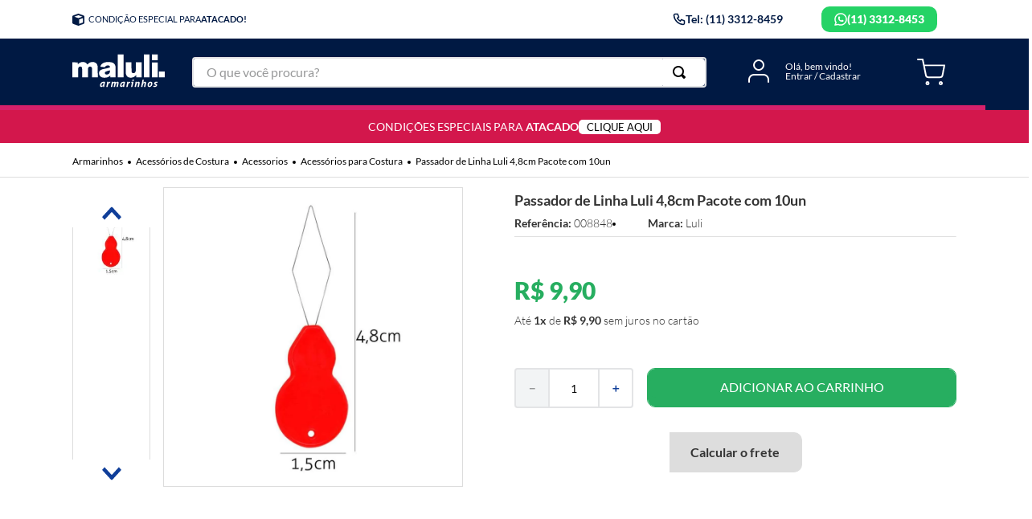

--- FILE ---
content_type: text/html; charset=utf-8
request_url: https://www.google.com/recaptcha/enterprise/anchor?ar=1&k=6LdV7CIpAAAAAPUrHXWlFArQ5hSiNQJk6Ja-vcYM&co=aHR0cHM6Ly93d3cubWFsdWxpYXJtYXJpbmhvcy5jb20uYnI6NDQz&hl=pt-BR&v=PoyoqOPhxBO7pBk68S4YbpHZ&size=invisible&anchor-ms=20000&execute-ms=30000&cb=51o0ij6c064q
body_size: 48699
content:
<!DOCTYPE HTML><html dir="ltr" lang="pt-BR"><head><meta http-equiv="Content-Type" content="text/html; charset=UTF-8">
<meta http-equiv="X-UA-Compatible" content="IE=edge">
<title>reCAPTCHA</title>
<style type="text/css">
/* cyrillic-ext */
@font-face {
  font-family: 'Roboto';
  font-style: normal;
  font-weight: 400;
  font-stretch: 100%;
  src: url(//fonts.gstatic.com/s/roboto/v48/KFO7CnqEu92Fr1ME7kSn66aGLdTylUAMa3GUBHMdazTgWw.woff2) format('woff2');
  unicode-range: U+0460-052F, U+1C80-1C8A, U+20B4, U+2DE0-2DFF, U+A640-A69F, U+FE2E-FE2F;
}
/* cyrillic */
@font-face {
  font-family: 'Roboto';
  font-style: normal;
  font-weight: 400;
  font-stretch: 100%;
  src: url(//fonts.gstatic.com/s/roboto/v48/KFO7CnqEu92Fr1ME7kSn66aGLdTylUAMa3iUBHMdazTgWw.woff2) format('woff2');
  unicode-range: U+0301, U+0400-045F, U+0490-0491, U+04B0-04B1, U+2116;
}
/* greek-ext */
@font-face {
  font-family: 'Roboto';
  font-style: normal;
  font-weight: 400;
  font-stretch: 100%;
  src: url(//fonts.gstatic.com/s/roboto/v48/KFO7CnqEu92Fr1ME7kSn66aGLdTylUAMa3CUBHMdazTgWw.woff2) format('woff2');
  unicode-range: U+1F00-1FFF;
}
/* greek */
@font-face {
  font-family: 'Roboto';
  font-style: normal;
  font-weight: 400;
  font-stretch: 100%;
  src: url(//fonts.gstatic.com/s/roboto/v48/KFO7CnqEu92Fr1ME7kSn66aGLdTylUAMa3-UBHMdazTgWw.woff2) format('woff2');
  unicode-range: U+0370-0377, U+037A-037F, U+0384-038A, U+038C, U+038E-03A1, U+03A3-03FF;
}
/* math */
@font-face {
  font-family: 'Roboto';
  font-style: normal;
  font-weight: 400;
  font-stretch: 100%;
  src: url(//fonts.gstatic.com/s/roboto/v48/KFO7CnqEu92Fr1ME7kSn66aGLdTylUAMawCUBHMdazTgWw.woff2) format('woff2');
  unicode-range: U+0302-0303, U+0305, U+0307-0308, U+0310, U+0312, U+0315, U+031A, U+0326-0327, U+032C, U+032F-0330, U+0332-0333, U+0338, U+033A, U+0346, U+034D, U+0391-03A1, U+03A3-03A9, U+03B1-03C9, U+03D1, U+03D5-03D6, U+03F0-03F1, U+03F4-03F5, U+2016-2017, U+2034-2038, U+203C, U+2040, U+2043, U+2047, U+2050, U+2057, U+205F, U+2070-2071, U+2074-208E, U+2090-209C, U+20D0-20DC, U+20E1, U+20E5-20EF, U+2100-2112, U+2114-2115, U+2117-2121, U+2123-214F, U+2190, U+2192, U+2194-21AE, U+21B0-21E5, U+21F1-21F2, U+21F4-2211, U+2213-2214, U+2216-22FF, U+2308-230B, U+2310, U+2319, U+231C-2321, U+2336-237A, U+237C, U+2395, U+239B-23B7, U+23D0, U+23DC-23E1, U+2474-2475, U+25AF, U+25B3, U+25B7, U+25BD, U+25C1, U+25CA, U+25CC, U+25FB, U+266D-266F, U+27C0-27FF, U+2900-2AFF, U+2B0E-2B11, U+2B30-2B4C, U+2BFE, U+3030, U+FF5B, U+FF5D, U+1D400-1D7FF, U+1EE00-1EEFF;
}
/* symbols */
@font-face {
  font-family: 'Roboto';
  font-style: normal;
  font-weight: 400;
  font-stretch: 100%;
  src: url(//fonts.gstatic.com/s/roboto/v48/KFO7CnqEu92Fr1ME7kSn66aGLdTylUAMaxKUBHMdazTgWw.woff2) format('woff2');
  unicode-range: U+0001-000C, U+000E-001F, U+007F-009F, U+20DD-20E0, U+20E2-20E4, U+2150-218F, U+2190, U+2192, U+2194-2199, U+21AF, U+21E6-21F0, U+21F3, U+2218-2219, U+2299, U+22C4-22C6, U+2300-243F, U+2440-244A, U+2460-24FF, U+25A0-27BF, U+2800-28FF, U+2921-2922, U+2981, U+29BF, U+29EB, U+2B00-2BFF, U+4DC0-4DFF, U+FFF9-FFFB, U+10140-1018E, U+10190-1019C, U+101A0, U+101D0-101FD, U+102E0-102FB, U+10E60-10E7E, U+1D2C0-1D2D3, U+1D2E0-1D37F, U+1F000-1F0FF, U+1F100-1F1AD, U+1F1E6-1F1FF, U+1F30D-1F30F, U+1F315, U+1F31C, U+1F31E, U+1F320-1F32C, U+1F336, U+1F378, U+1F37D, U+1F382, U+1F393-1F39F, U+1F3A7-1F3A8, U+1F3AC-1F3AF, U+1F3C2, U+1F3C4-1F3C6, U+1F3CA-1F3CE, U+1F3D4-1F3E0, U+1F3ED, U+1F3F1-1F3F3, U+1F3F5-1F3F7, U+1F408, U+1F415, U+1F41F, U+1F426, U+1F43F, U+1F441-1F442, U+1F444, U+1F446-1F449, U+1F44C-1F44E, U+1F453, U+1F46A, U+1F47D, U+1F4A3, U+1F4B0, U+1F4B3, U+1F4B9, U+1F4BB, U+1F4BF, U+1F4C8-1F4CB, U+1F4D6, U+1F4DA, U+1F4DF, U+1F4E3-1F4E6, U+1F4EA-1F4ED, U+1F4F7, U+1F4F9-1F4FB, U+1F4FD-1F4FE, U+1F503, U+1F507-1F50B, U+1F50D, U+1F512-1F513, U+1F53E-1F54A, U+1F54F-1F5FA, U+1F610, U+1F650-1F67F, U+1F687, U+1F68D, U+1F691, U+1F694, U+1F698, U+1F6AD, U+1F6B2, U+1F6B9-1F6BA, U+1F6BC, U+1F6C6-1F6CF, U+1F6D3-1F6D7, U+1F6E0-1F6EA, U+1F6F0-1F6F3, U+1F6F7-1F6FC, U+1F700-1F7FF, U+1F800-1F80B, U+1F810-1F847, U+1F850-1F859, U+1F860-1F887, U+1F890-1F8AD, U+1F8B0-1F8BB, U+1F8C0-1F8C1, U+1F900-1F90B, U+1F93B, U+1F946, U+1F984, U+1F996, U+1F9E9, U+1FA00-1FA6F, U+1FA70-1FA7C, U+1FA80-1FA89, U+1FA8F-1FAC6, U+1FACE-1FADC, U+1FADF-1FAE9, U+1FAF0-1FAF8, U+1FB00-1FBFF;
}
/* vietnamese */
@font-face {
  font-family: 'Roboto';
  font-style: normal;
  font-weight: 400;
  font-stretch: 100%;
  src: url(//fonts.gstatic.com/s/roboto/v48/KFO7CnqEu92Fr1ME7kSn66aGLdTylUAMa3OUBHMdazTgWw.woff2) format('woff2');
  unicode-range: U+0102-0103, U+0110-0111, U+0128-0129, U+0168-0169, U+01A0-01A1, U+01AF-01B0, U+0300-0301, U+0303-0304, U+0308-0309, U+0323, U+0329, U+1EA0-1EF9, U+20AB;
}
/* latin-ext */
@font-face {
  font-family: 'Roboto';
  font-style: normal;
  font-weight: 400;
  font-stretch: 100%;
  src: url(//fonts.gstatic.com/s/roboto/v48/KFO7CnqEu92Fr1ME7kSn66aGLdTylUAMa3KUBHMdazTgWw.woff2) format('woff2');
  unicode-range: U+0100-02BA, U+02BD-02C5, U+02C7-02CC, U+02CE-02D7, U+02DD-02FF, U+0304, U+0308, U+0329, U+1D00-1DBF, U+1E00-1E9F, U+1EF2-1EFF, U+2020, U+20A0-20AB, U+20AD-20C0, U+2113, U+2C60-2C7F, U+A720-A7FF;
}
/* latin */
@font-face {
  font-family: 'Roboto';
  font-style: normal;
  font-weight: 400;
  font-stretch: 100%;
  src: url(//fonts.gstatic.com/s/roboto/v48/KFO7CnqEu92Fr1ME7kSn66aGLdTylUAMa3yUBHMdazQ.woff2) format('woff2');
  unicode-range: U+0000-00FF, U+0131, U+0152-0153, U+02BB-02BC, U+02C6, U+02DA, U+02DC, U+0304, U+0308, U+0329, U+2000-206F, U+20AC, U+2122, U+2191, U+2193, U+2212, U+2215, U+FEFF, U+FFFD;
}
/* cyrillic-ext */
@font-face {
  font-family: 'Roboto';
  font-style: normal;
  font-weight: 500;
  font-stretch: 100%;
  src: url(//fonts.gstatic.com/s/roboto/v48/KFO7CnqEu92Fr1ME7kSn66aGLdTylUAMa3GUBHMdazTgWw.woff2) format('woff2');
  unicode-range: U+0460-052F, U+1C80-1C8A, U+20B4, U+2DE0-2DFF, U+A640-A69F, U+FE2E-FE2F;
}
/* cyrillic */
@font-face {
  font-family: 'Roboto';
  font-style: normal;
  font-weight: 500;
  font-stretch: 100%;
  src: url(//fonts.gstatic.com/s/roboto/v48/KFO7CnqEu92Fr1ME7kSn66aGLdTylUAMa3iUBHMdazTgWw.woff2) format('woff2');
  unicode-range: U+0301, U+0400-045F, U+0490-0491, U+04B0-04B1, U+2116;
}
/* greek-ext */
@font-face {
  font-family: 'Roboto';
  font-style: normal;
  font-weight: 500;
  font-stretch: 100%;
  src: url(//fonts.gstatic.com/s/roboto/v48/KFO7CnqEu92Fr1ME7kSn66aGLdTylUAMa3CUBHMdazTgWw.woff2) format('woff2');
  unicode-range: U+1F00-1FFF;
}
/* greek */
@font-face {
  font-family: 'Roboto';
  font-style: normal;
  font-weight: 500;
  font-stretch: 100%;
  src: url(//fonts.gstatic.com/s/roboto/v48/KFO7CnqEu92Fr1ME7kSn66aGLdTylUAMa3-UBHMdazTgWw.woff2) format('woff2');
  unicode-range: U+0370-0377, U+037A-037F, U+0384-038A, U+038C, U+038E-03A1, U+03A3-03FF;
}
/* math */
@font-face {
  font-family: 'Roboto';
  font-style: normal;
  font-weight: 500;
  font-stretch: 100%;
  src: url(//fonts.gstatic.com/s/roboto/v48/KFO7CnqEu92Fr1ME7kSn66aGLdTylUAMawCUBHMdazTgWw.woff2) format('woff2');
  unicode-range: U+0302-0303, U+0305, U+0307-0308, U+0310, U+0312, U+0315, U+031A, U+0326-0327, U+032C, U+032F-0330, U+0332-0333, U+0338, U+033A, U+0346, U+034D, U+0391-03A1, U+03A3-03A9, U+03B1-03C9, U+03D1, U+03D5-03D6, U+03F0-03F1, U+03F4-03F5, U+2016-2017, U+2034-2038, U+203C, U+2040, U+2043, U+2047, U+2050, U+2057, U+205F, U+2070-2071, U+2074-208E, U+2090-209C, U+20D0-20DC, U+20E1, U+20E5-20EF, U+2100-2112, U+2114-2115, U+2117-2121, U+2123-214F, U+2190, U+2192, U+2194-21AE, U+21B0-21E5, U+21F1-21F2, U+21F4-2211, U+2213-2214, U+2216-22FF, U+2308-230B, U+2310, U+2319, U+231C-2321, U+2336-237A, U+237C, U+2395, U+239B-23B7, U+23D0, U+23DC-23E1, U+2474-2475, U+25AF, U+25B3, U+25B7, U+25BD, U+25C1, U+25CA, U+25CC, U+25FB, U+266D-266F, U+27C0-27FF, U+2900-2AFF, U+2B0E-2B11, U+2B30-2B4C, U+2BFE, U+3030, U+FF5B, U+FF5D, U+1D400-1D7FF, U+1EE00-1EEFF;
}
/* symbols */
@font-face {
  font-family: 'Roboto';
  font-style: normal;
  font-weight: 500;
  font-stretch: 100%;
  src: url(//fonts.gstatic.com/s/roboto/v48/KFO7CnqEu92Fr1ME7kSn66aGLdTylUAMaxKUBHMdazTgWw.woff2) format('woff2');
  unicode-range: U+0001-000C, U+000E-001F, U+007F-009F, U+20DD-20E0, U+20E2-20E4, U+2150-218F, U+2190, U+2192, U+2194-2199, U+21AF, U+21E6-21F0, U+21F3, U+2218-2219, U+2299, U+22C4-22C6, U+2300-243F, U+2440-244A, U+2460-24FF, U+25A0-27BF, U+2800-28FF, U+2921-2922, U+2981, U+29BF, U+29EB, U+2B00-2BFF, U+4DC0-4DFF, U+FFF9-FFFB, U+10140-1018E, U+10190-1019C, U+101A0, U+101D0-101FD, U+102E0-102FB, U+10E60-10E7E, U+1D2C0-1D2D3, U+1D2E0-1D37F, U+1F000-1F0FF, U+1F100-1F1AD, U+1F1E6-1F1FF, U+1F30D-1F30F, U+1F315, U+1F31C, U+1F31E, U+1F320-1F32C, U+1F336, U+1F378, U+1F37D, U+1F382, U+1F393-1F39F, U+1F3A7-1F3A8, U+1F3AC-1F3AF, U+1F3C2, U+1F3C4-1F3C6, U+1F3CA-1F3CE, U+1F3D4-1F3E0, U+1F3ED, U+1F3F1-1F3F3, U+1F3F5-1F3F7, U+1F408, U+1F415, U+1F41F, U+1F426, U+1F43F, U+1F441-1F442, U+1F444, U+1F446-1F449, U+1F44C-1F44E, U+1F453, U+1F46A, U+1F47D, U+1F4A3, U+1F4B0, U+1F4B3, U+1F4B9, U+1F4BB, U+1F4BF, U+1F4C8-1F4CB, U+1F4D6, U+1F4DA, U+1F4DF, U+1F4E3-1F4E6, U+1F4EA-1F4ED, U+1F4F7, U+1F4F9-1F4FB, U+1F4FD-1F4FE, U+1F503, U+1F507-1F50B, U+1F50D, U+1F512-1F513, U+1F53E-1F54A, U+1F54F-1F5FA, U+1F610, U+1F650-1F67F, U+1F687, U+1F68D, U+1F691, U+1F694, U+1F698, U+1F6AD, U+1F6B2, U+1F6B9-1F6BA, U+1F6BC, U+1F6C6-1F6CF, U+1F6D3-1F6D7, U+1F6E0-1F6EA, U+1F6F0-1F6F3, U+1F6F7-1F6FC, U+1F700-1F7FF, U+1F800-1F80B, U+1F810-1F847, U+1F850-1F859, U+1F860-1F887, U+1F890-1F8AD, U+1F8B0-1F8BB, U+1F8C0-1F8C1, U+1F900-1F90B, U+1F93B, U+1F946, U+1F984, U+1F996, U+1F9E9, U+1FA00-1FA6F, U+1FA70-1FA7C, U+1FA80-1FA89, U+1FA8F-1FAC6, U+1FACE-1FADC, U+1FADF-1FAE9, U+1FAF0-1FAF8, U+1FB00-1FBFF;
}
/* vietnamese */
@font-face {
  font-family: 'Roboto';
  font-style: normal;
  font-weight: 500;
  font-stretch: 100%;
  src: url(//fonts.gstatic.com/s/roboto/v48/KFO7CnqEu92Fr1ME7kSn66aGLdTylUAMa3OUBHMdazTgWw.woff2) format('woff2');
  unicode-range: U+0102-0103, U+0110-0111, U+0128-0129, U+0168-0169, U+01A0-01A1, U+01AF-01B0, U+0300-0301, U+0303-0304, U+0308-0309, U+0323, U+0329, U+1EA0-1EF9, U+20AB;
}
/* latin-ext */
@font-face {
  font-family: 'Roboto';
  font-style: normal;
  font-weight: 500;
  font-stretch: 100%;
  src: url(//fonts.gstatic.com/s/roboto/v48/KFO7CnqEu92Fr1ME7kSn66aGLdTylUAMa3KUBHMdazTgWw.woff2) format('woff2');
  unicode-range: U+0100-02BA, U+02BD-02C5, U+02C7-02CC, U+02CE-02D7, U+02DD-02FF, U+0304, U+0308, U+0329, U+1D00-1DBF, U+1E00-1E9F, U+1EF2-1EFF, U+2020, U+20A0-20AB, U+20AD-20C0, U+2113, U+2C60-2C7F, U+A720-A7FF;
}
/* latin */
@font-face {
  font-family: 'Roboto';
  font-style: normal;
  font-weight: 500;
  font-stretch: 100%;
  src: url(//fonts.gstatic.com/s/roboto/v48/KFO7CnqEu92Fr1ME7kSn66aGLdTylUAMa3yUBHMdazQ.woff2) format('woff2');
  unicode-range: U+0000-00FF, U+0131, U+0152-0153, U+02BB-02BC, U+02C6, U+02DA, U+02DC, U+0304, U+0308, U+0329, U+2000-206F, U+20AC, U+2122, U+2191, U+2193, U+2212, U+2215, U+FEFF, U+FFFD;
}
/* cyrillic-ext */
@font-face {
  font-family: 'Roboto';
  font-style: normal;
  font-weight: 900;
  font-stretch: 100%;
  src: url(//fonts.gstatic.com/s/roboto/v48/KFO7CnqEu92Fr1ME7kSn66aGLdTylUAMa3GUBHMdazTgWw.woff2) format('woff2');
  unicode-range: U+0460-052F, U+1C80-1C8A, U+20B4, U+2DE0-2DFF, U+A640-A69F, U+FE2E-FE2F;
}
/* cyrillic */
@font-face {
  font-family: 'Roboto';
  font-style: normal;
  font-weight: 900;
  font-stretch: 100%;
  src: url(//fonts.gstatic.com/s/roboto/v48/KFO7CnqEu92Fr1ME7kSn66aGLdTylUAMa3iUBHMdazTgWw.woff2) format('woff2');
  unicode-range: U+0301, U+0400-045F, U+0490-0491, U+04B0-04B1, U+2116;
}
/* greek-ext */
@font-face {
  font-family: 'Roboto';
  font-style: normal;
  font-weight: 900;
  font-stretch: 100%;
  src: url(//fonts.gstatic.com/s/roboto/v48/KFO7CnqEu92Fr1ME7kSn66aGLdTylUAMa3CUBHMdazTgWw.woff2) format('woff2');
  unicode-range: U+1F00-1FFF;
}
/* greek */
@font-face {
  font-family: 'Roboto';
  font-style: normal;
  font-weight: 900;
  font-stretch: 100%;
  src: url(//fonts.gstatic.com/s/roboto/v48/KFO7CnqEu92Fr1ME7kSn66aGLdTylUAMa3-UBHMdazTgWw.woff2) format('woff2');
  unicode-range: U+0370-0377, U+037A-037F, U+0384-038A, U+038C, U+038E-03A1, U+03A3-03FF;
}
/* math */
@font-face {
  font-family: 'Roboto';
  font-style: normal;
  font-weight: 900;
  font-stretch: 100%;
  src: url(//fonts.gstatic.com/s/roboto/v48/KFO7CnqEu92Fr1ME7kSn66aGLdTylUAMawCUBHMdazTgWw.woff2) format('woff2');
  unicode-range: U+0302-0303, U+0305, U+0307-0308, U+0310, U+0312, U+0315, U+031A, U+0326-0327, U+032C, U+032F-0330, U+0332-0333, U+0338, U+033A, U+0346, U+034D, U+0391-03A1, U+03A3-03A9, U+03B1-03C9, U+03D1, U+03D5-03D6, U+03F0-03F1, U+03F4-03F5, U+2016-2017, U+2034-2038, U+203C, U+2040, U+2043, U+2047, U+2050, U+2057, U+205F, U+2070-2071, U+2074-208E, U+2090-209C, U+20D0-20DC, U+20E1, U+20E5-20EF, U+2100-2112, U+2114-2115, U+2117-2121, U+2123-214F, U+2190, U+2192, U+2194-21AE, U+21B0-21E5, U+21F1-21F2, U+21F4-2211, U+2213-2214, U+2216-22FF, U+2308-230B, U+2310, U+2319, U+231C-2321, U+2336-237A, U+237C, U+2395, U+239B-23B7, U+23D0, U+23DC-23E1, U+2474-2475, U+25AF, U+25B3, U+25B7, U+25BD, U+25C1, U+25CA, U+25CC, U+25FB, U+266D-266F, U+27C0-27FF, U+2900-2AFF, U+2B0E-2B11, U+2B30-2B4C, U+2BFE, U+3030, U+FF5B, U+FF5D, U+1D400-1D7FF, U+1EE00-1EEFF;
}
/* symbols */
@font-face {
  font-family: 'Roboto';
  font-style: normal;
  font-weight: 900;
  font-stretch: 100%;
  src: url(//fonts.gstatic.com/s/roboto/v48/KFO7CnqEu92Fr1ME7kSn66aGLdTylUAMaxKUBHMdazTgWw.woff2) format('woff2');
  unicode-range: U+0001-000C, U+000E-001F, U+007F-009F, U+20DD-20E0, U+20E2-20E4, U+2150-218F, U+2190, U+2192, U+2194-2199, U+21AF, U+21E6-21F0, U+21F3, U+2218-2219, U+2299, U+22C4-22C6, U+2300-243F, U+2440-244A, U+2460-24FF, U+25A0-27BF, U+2800-28FF, U+2921-2922, U+2981, U+29BF, U+29EB, U+2B00-2BFF, U+4DC0-4DFF, U+FFF9-FFFB, U+10140-1018E, U+10190-1019C, U+101A0, U+101D0-101FD, U+102E0-102FB, U+10E60-10E7E, U+1D2C0-1D2D3, U+1D2E0-1D37F, U+1F000-1F0FF, U+1F100-1F1AD, U+1F1E6-1F1FF, U+1F30D-1F30F, U+1F315, U+1F31C, U+1F31E, U+1F320-1F32C, U+1F336, U+1F378, U+1F37D, U+1F382, U+1F393-1F39F, U+1F3A7-1F3A8, U+1F3AC-1F3AF, U+1F3C2, U+1F3C4-1F3C6, U+1F3CA-1F3CE, U+1F3D4-1F3E0, U+1F3ED, U+1F3F1-1F3F3, U+1F3F5-1F3F7, U+1F408, U+1F415, U+1F41F, U+1F426, U+1F43F, U+1F441-1F442, U+1F444, U+1F446-1F449, U+1F44C-1F44E, U+1F453, U+1F46A, U+1F47D, U+1F4A3, U+1F4B0, U+1F4B3, U+1F4B9, U+1F4BB, U+1F4BF, U+1F4C8-1F4CB, U+1F4D6, U+1F4DA, U+1F4DF, U+1F4E3-1F4E6, U+1F4EA-1F4ED, U+1F4F7, U+1F4F9-1F4FB, U+1F4FD-1F4FE, U+1F503, U+1F507-1F50B, U+1F50D, U+1F512-1F513, U+1F53E-1F54A, U+1F54F-1F5FA, U+1F610, U+1F650-1F67F, U+1F687, U+1F68D, U+1F691, U+1F694, U+1F698, U+1F6AD, U+1F6B2, U+1F6B9-1F6BA, U+1F6BC, U+1F6C6-1F6CF, U+1F6D3-1F6D7, U+1F6E0-1F6EA, U+1F6F0-1F6F3, U+1F6F7-1F6FC, U+1F700-1F7FF, U+1F800-1F80B, U+1F810-1F847, U+1F850-1F859, U+1F860-1F887, U+1F890-1F8AD, U+1F8B0-1F8BB, U+1F8C0-1F8C1, U+1F900-1F90B, U+1F93B, U+1F946, U+1F984, U+1F996, U+1F9E9, U+1FA00-1FA6F, U+1FA70-1FA7C, U+1FA80-1FA89, U+1FA8F-1FAC6, U+1FACE-1FADC, U+1FADF-1FAE9, U+1FAF0-1FAF8, U+1FB00-1FBFF;
}
/* vietnamese */
@font-face {
  font-family: 'Roboto';
  font-style: normal;
  font-weight: 900;
  font-stretch: 100%;
  src: url(//fonts.gstatic.com/s/roboto/v48/KFO7CnqEu92Fr1ME7kSn66aGLdTylUAMa3OUBHMdazTgWw.woff2) format('woff2');
  unicode-range: U+0102-0103, U+0110-0111, U+0128-0129, U+0168-0169, U+01A0-01A1, U+01AF-01B0, U+0300-0301, U+0303-0304, U+0308-0309, U+0323, U+0329, U+1EA0-1EF9, U+20AB;
}
/* latin-ext */
@font-face {
  font-family: 'Roboto';
  font-style: normal;
  font-weight: 900;
  font-stretch: 100%;
  src: url(//fonts.gstatic.com/s/roboto/v48/KFO7CnqEu92Fr1ME7kSn66aGLdTylUAMa3KUBHMdazTgWw.woff2) format('woff2');
  unicode-range: U+0100-02BA, U+02BD-02C5, U+02C7-02CC, U+02CE-02D7, U+02DD-02FF, U+0304, U+0308, U+0329, U+1D00-1DBF, U+1E00-1E9F, U+1EF2-1EFF, U+2020, U+20A0-20AB, U+20AD-20C0, U+2113, U+2C60-2C7F, U+A720-A7FF;
}
/* latin */
@font-face {
  font-family: 'Roboto';
  font-style: normal;
  font-weight: 900;
  font-stretch: 100%;
  src: url(//fonts.gstatic.com/s/roboto/v48/KFO7CnqEu92Fr1ME7kSn66aGLdTylUAMa3yUBHMdazQ.woff2) format('woff2');
  unicode-range: U+0000-00FF, U+0131, U+0152-0153, U+02BB-02BC, U+02C6, U+02DA, U+02DC, U+0304, U+0308, U+0329, U+2000-206F, U+20AC, U+2122, U+2191, U+2193, U+2212, U+2215, U+FEFF, U+FFFD;
}

</style>
<link rel="stylesheet" type="text/css" href="https://www.gstatic.com/recaptcha/releases/PoyoqOPhxBO7pBk68S4YbpHZ/styles__ltr.css">
<script nonce="SOCkmD0DLe-sg3TvvX1jMA" type="text/javascript">window['__recaptcha_api'] = 'https://www.google.com/recaptcha/enterprise/';</script>
<script type="text/javascript" src="https://www.gstatic.com/recaptcha/releases/PoyoqOPhxBO7pBk68S4YbpHZ/recaptcha__pt_br.js" nonce="SOCkmD0DLe-sg3TvvX1jMA">
      
    </script></head>
<body><div id="rc-anchor-alert" class="rc-anchor-alert"></div>
<input type="hidden" id="recaptcha-token" value="[base64]">
<script type="text/javascript" nonce="SOCkmD0DLe-sg3TvvX1jMA">
      recaptcha.anchor.Main.init("[\x22ainput\x22,[\x22bgdata\x22,\x22\x22,\[base64]/[base64]/[base64]/bmV3IHJbeF0oY1swXSk6RT09Mj9uZXcgclt4XShjWzBdLGNbMV0pOkU9PTM/bmV3IHJbeF0oY1swXSxjWzFdLGNbMl0pOkU9PTQ/[base64]/[base64]/[base64]/[base64]/[base64]/[base64]/[base64]/[base64]\x22,\[base64]\\u003d\\u003d\x22,\[base64]/DjT0vw5IHD8KFwqQvwpw4MGHCn8Kvw60nwpvDiDnCikpIBlHDpcOMNwoVwr06wqFTRSTDjjPDtMKJw64vw43Dn0w2w4E2wox/EmfCj8Khwo4YwokzwqBKw591w5J+wrsjVh81wrLCjR3DucKPwojDvkcCDcK2w5rDocKqL1olAyzChsKsXjfDscO5RsOuwqLCnw9mC8KzwoI5DsOpw7NBQcKyM8KFU1RjwrXDgcOcwqvClV0Swp5FwrHCmAHDrMKOaVtxw4Fcw4lWDxfDq8O3em/CoSsGwqF2w64XfsOkUiErw6DCscK8PsK1w5VNw7NNbzklbCrDo1EqGsOmaCXDhsOHWsKdSVgwLcOcAMO7w73DmD3DucO6wqYlw7VvPEp/w4fCsCQPfcOLwr0cwpzCkcKUMksvw4jDvyJ9wr/DsBhqL3zCjW/DssOXYltcw43DrMOuw7UWwr7Dq27Cu3rCv3DDnHw3LS3CicK0w79kA8KdGDtWw60aw4IawrjDuikgAsONw6/[base64]/X1NYw7IFw6Vkwr4Tw5HDilHDmMKrw7QDRMKFCEPCiFBYwpjDsMO0dmt5RMOQO8KbZ0DDusK3Jhp1wog0HcK6Q8KBFnFREcOJw4XDsGlzw6QFw7rCp3fCkz7CpxtRRl7Cq8Oowo/Dt8KrVG7CtsOMZTAaJnoLw7vCrcKzSMOrDA7Cn8OCIyV/QAwNw688cMKNwq3ChMO9wp49dMOGEkU6wrHCpQF3esKvwpzChF0hbiFtwq/DsMOoHsOdw4LCkTJXMMK0fXbDjHjCtFo0w7AnM8OZBMOpwrnCiA/DtmEvOsOPwoJMQsOaw6DDnMK8wq5XGzkHwqjCtMKWbi5dYATCpAkvY8O2QcKBB1Fqw7/DlTvDksKOSMOGd8KTAMORZcK8C8O6wpYHwpZ7CzbDtS8BHlzDigXDjjYMwoFoFRJDcwMoDVLCiMKdYsO7FcKfw6HDpxLCkyfDhMO9wrHDsUR8wp/CqsONw7IsHMORQMORwr3CohrCgg7DhwkpacKpc3/Cvk1qO8KTwqo5w7xTOsKtWgJjw4/[base64]/[base64]/CnSlAFcK/XMKcTMKgecKfw7VKQsKaXmdYwqhqJMK4w6LDgj8SP0pbT3UXw6bDmMKDw5AeeMONPjkpXzdWR8KbOntSDD9rNiZ6wqILbsOVw4Q/wqHCmMOzwqxQdAhzFMK2w4ZlwpTDvcOAU8OcaMOfw6nCpsK2DXwYwpHCkcKcBcKxTcKcwp/Cs8Oow6QybFswVMOycyhcFHIWw4/CjcKeTU1EaHNlMMKLwqpiw5E6w4YMwq4Jw73Cl2sQM8Onw48vY8OlwrTDqAIRw4XDoUvCncKnQX/[base64]/QRDDpcKxA1nCscK5UVbDuRLDkcOPBw3CvQHDpsKfwr9yeMOwGXlfw5V1wpbCu8KJw4RDPyIbwqLDq8KqZ8OjwqzDu8OOw6Z3wqwdEgpnLxHDi8KZT2bDp8O3wo/Cg2jChyvCvMKwDcKQw5RUwonCpm0kBSRVw5DCi1XCn8Ksw77CjGtRwrgVw6RcUMOHwqDDicO0NMKTwpNWw7Vdw4ItQ0pcPgbClBTDvXjDtsK/PMOyBmwkwqtnOsODUwh9w47DrcKeAkLCpcKTBU1bS8K6c8O2KVHDgEg6w6VXElzDiCwOOnbCjsK6DsKfw6zDrE0Iw7E0w55DwqfDt2A1woDDmsONw4ZTwrjDqMK2w68dcMOCwqbCpWI7YsO4b8O+IydMw5lUS2LDgMKGTsOMw7U/dcOQU3HDkhPCicOnwqzDgsOjwodVf8KcFcKOw5PDhMKQwq89w63DhB3DtsKRwq0NET4WFE06wonCj8OabcOiZ8OyIhjCg3vCoMOSw6YSwpMrD8OoXjVKw4/[base64]/NinCt8OZwoU5HcOPSFdLMHRuwr/DsMOTdDjDlXbDrXLDuinCtsK+w5YnLMOLw4PCozfCnMKzYAXDuU00Qw9RbsKEasO4eDnDvg5Uw4kqMwbDncKQw6zCi8OjAQAyw5jDtBNxTS/CrsOgwrHCp8Ohw73DhcKKw6fChcO7wodIUG7CrsKMMnsnVsOfw7Idw6/Du8OIw7LDuWbDocK/w6LCvcKdwrs4SMK7Ln/[base64]/DozwIwoLDh8O0w7LCrcONA8OtwqbDjMKzwpBYfsOyWCZyw4HCucOqwrbCglcJGiUDMcK2Ok7CkMKdHT7DksK2w5zDisK9w4XDsMOmSsO+w5rCoMOnbsKFXcKGwosoLlzCu0VlecKjw7zDosK1QMKAecODw6B6IHXCrRjDsBhuAi1dWiUqP3NPwo0zw7kswo/CsMKmM8K1wo3DpXhOPWkpe8KwbGbDgcKFw7HDnMKScmTDjsOUFnnDlsKoLnTDhRBBwqjCiUsSwprDtGVBBRrDhcOUM28IaSkhwrTDqUJuBRIywrlhK8OAwrcldMKxwo8EwoV7RcKewpPCpn4hw4bCt27CnMKxWl/DjMKBW8OzR8KMwqbDmcK8KH5Xw4/DgwhWKsKHwqpWUzrDijAgw4JMDm1Mw7jDnmxUwrLDh8OHacKzw6TCpAnDuWQBwo/Dli5QKCBROXfDlRpfOsOSYifDsMO7wpV4SC5gwpEnwrwKJH7ChsKNXHNmPU85w5bCrMOqDXfCiWnDpjgBSsOgRsKowrw+wr/[base64]/CrcKKwoTDs8KWCj/Ci0HDuWEJwpzCjsKNw5zDh8KewqFzcwXCjsKkwrpRF8OJw63DrVXDu8OAwrjDsU98Z8O3woF5LcO8wpLCrlZcOnPCpGQQw7fDgMKXw7gdeB/CkxJaw5nDoEAHIBrDs3lCZcOXwo10IsOzaw1Tw5vCq8Kpw73Dm8Ohw7nDu1LDocOiwrPCjmrDt8O9w4XCrMKQw4N1MjHDpsKew5/DisKaJD8+WnfDjcOBwokDbcO0IsObw4hJJMO+w79Iw4PCvsOAw5/DmsK/[base64]/DlsOmZCc5w7nCtcOCeDHDg8KkbMKJwrsKUcOIw7sRaFxzRS0kwoHCn8ONVsKnwqzDvcOvfMOJw4BhAcO0X0TCg2HDkGXDn8KjwrDDglc/[base64]/[base64]/[base64]/KH3DtcOYVsK4ZsOowqhgQl/DjsKlKsOSFsO9wojDhsKUwoTDlmzCmFA5E8O2RU3DtMK+w7xOw5TDssODwr/ChFMjw444w77Cs1fDhDkJQyhZScKOw4fDlMOYIsKEYcO6bMOxdC58Wxt1L8Ojwqd3aD3DssOkwozDo2A5w4vDsUwMBMK4QBTDu8K1w6PDkcOKXyNZMcKJLn3Cq1Vow5rCk8KGdsOjw5rCsljCowLDjjTDsBzCr8Khw7vCoMO5wp9xwo7DhRLClMKGDipXw5ccwo/DsMOIwpvCncO6wq1Gwp7DlsKDF0jDrFvCqHtAPcOLBMOUFWpSIyjDtgIJwqIdw7HCqnJIw5I6w41ILCvDnMKXw53Dh8OARcONEcO0TALDpXbCvhTDvMKlC2nCv8OCETEPw4XCvWrDicKkwpPDmRHClyM8w7B2YcOsVXw3wqozEQ/CosK9wrxIwo8CcAvCql52wpU5wrrCsFXDsMKMw4hpdkPDsTzDusKqSsKawqdFwrhCZMOrw5XCuQ3DvBTDrcKLRsOMdCnDnjcVfcOaBx5Gw4DCmcOxUEHDtMKTw50cYy3DtMOuw5vDv8O/w6J8FlPDlSPCmcK3MBF2DcORM8K4w5XCtMKUM0gvwq05w4zDgsOrUcK3GMKBwo45SivDsmdRQ8OKw41Iw43DisO0QcKwwpbCsTlBdznDisKtw7/Dqg7DscOmPMOjFMOaQmvDhcOuwpjDscKQwpzDqsK/JQ/DrRJXwpA1LsKdHMO9DivCrjA6VR8Ww7bCuVMGWTw9eMKyLcKTwqA1wrJgYMKwEG/[base64]/[base64]/DiGHCrMOuZsO7eUYbHsKRwpphT8KEcMOtwrgDRsKew5jDpcO6wr0OeS1/Qih9wozDgFRZG8OCcQ7Dq8OKWAvDrDfDnsKzw7w5w5TCksOHwo0fKsKdw6MDw43Col7Ci8KGwro3bMKYRkPCncOjci9zwqtwQX7DqMKWw5fDqsOTw6wsRcKoGwcLw74Twp47w4PDkEAtKMORwojDu8OlwrrCtsKowozDoR0Pw7/ChsO5w5IlVsKrwpciw5nDkkHDhMKPw4jCqiQTw5Njw7rCpRbClMO/wr1gJ8KhwqTDqMOuKCPCq09pwozCllcZTcO4wpw/[base64]/[base64]/bcObTBtBwq9fw5XDhDvDiWMgLF/Ct1zDqy9vw4UWwrvCq14Mw5fDmcKfw74oN1jCvWDDj8OjcFzCi8KqwoIrHcO4wpnDjhI1w5ICwpnCgMKWw5gAw48WOU/[base64]/DhcKIJTbDpCsXBgzClMO+wrPClcOAbnh/[base64]/DqwsLw6kTwq/CvGgqwp7Dq8K5wpLDoU/Du3XCsxrCvU0Ww5/CmlNVG8KSQ3fDoMO0HsKYw5/CvSkKdcKzOlzCh17CvzcWw5Zuw77CgX/[base64]/NsOfwpLDlUEEwrYxwo17wohoScOAw5ZsDVRUK1bDiiPClcOIw6bCoj7Dr8KOXATDjMK8w5LCpsO/w4TCsMK1woUTwqAowpFnYBpSw7M4w54iw7/[base64]/[base64]/CkV/Dm8OGw5s5w69aw7wVLcOTwpMHw4IFw6zDpn9FFcKbw59Hw48mw67CshADN37DqsOhVihLw4nCrsOWwqfCn3DDq8K8amECYhctwqI7wrHDpxHCsW5jwq5MVHPCnsK3dsOpZsKGwp/DqcKNwpvDggLDgjxJw7nDg8K1wr5YacKWB0jCq8OdfF/[base64]/CqjBsWA4PwqTCicOPU8OZNC/Dp8K2WsO0w4YvwobDqV3CkcOpwqfCmDjCiMKxwrbDtXDDl0zCiMO6w6XCm8KcI8KHH8Khw6RvHMKywp4Gw4DCq8KgXMOXwq7CkVUuwpzDhy8hw79pwo3CtB4OwrTDjcOWwq1pOsKXLMO5WA3CulBeVHkzQMO3ZMK1w4AGIhLDohHCkFfDlMOlwrnDjFoGwp7DrXjCuh/[base64]/[base64]/CnsKDw65UGn84CETCtXlzJk7DrQHDvFdNLsK3woXDhEDCt0xKEsKUw7FNLsK/QSHCosK+w7h4K8OkeRfCs8O5w7/CnMO/woLCilPCu1MdeVUow6XCqcK9P8K5VmNkB8Ofw6x5w7zCsMOgwq/DtcKDw53DiMKTUnjCgFhewoZLw5/ChsK/YRnCqRJNwqohw5/DkcOaw5LCsl0/wpDCkBk7w6ReGlTDgsKDw5/ClMOIIDVJSHp9woDCusOKAATDszVbw4fCj054w7LDscOZahXCjA3CkSDCpX/DisO3HMOVwpFdDsKpeMKow70ob8KKwohIJcO8w7JVSCnDkcKWcMKiw7JawoMbGsKpwonDuMOAwoDCgsO/aipydldMwowRcXnCm3hhwoLCq0IPVE7DnMK7MTEjBlvDmcOsw5Yew5fDhUbCgHbDshnCmsO8cCMFFFUoGy4BZcKFw41ZMyAIfsOFN8O5NcOAw5c9fgocbitDwrvCisODVHEwBz7DrsK9w7ggw53DvAh2w4cYBTY1d8O/wrkgKsOWHHdVw7vDv8KzwoRNwrMXw7w/BcOBw5nCnMKHMMOWeEtmwojCicOUwozDlWnDhl3Dm8KlacO0MGkiw6rCo8KVwoQEUHlRwrDDpg7CiMO6aMO8wpReT0/[base64]/b8KsJX9tw492VsOBwpHDu8KsWTNEw4k4w6HCkEjCmcKMw4k5DBvCuMK9w4nCiixkFsKMwq/[base64]/w7g3awkOwp1YcMKqw5bDnsO2aDXDj8KSw7NaATHCsAAfwrlXwqJKGMK3wpvCnDM4A8OtwpA9wpjDtQXClMOQTMKIQMOlD1LCogTCqsKLwq/ClC5xLsOQw77CosOQKVjCusOIwqoFwr3DuMOqJMONw73CsMKuwrvCusKSw6/CtcOPdcOjw7/Du0tLMknDp8KZw6HDhMOsJmkWCMKjX2JNwqAuw7jDkMOnwqPCsXbCtk8Ow7hqHcKPK8OGdcKpwrRjw4/DkWM6w6d5w6zCkMKLw79Jw5RVw7XDlMK9GWsGw6tKb8KtSMOBa8O5SSvDjy8IVMOgwqDCo8Ogwr05wroHwrlsw5Vgwro/[base64]/CunMMJwgCwrHCmRDDlcK1w47DhkPCvcOrehrCjsO7DMOjw7HCtklBbMKjI8KAJsKxCMOGw6vCkk3CssKWbSY9wrZQWMOFGXhADMKNIcKmw7LDgcKAwpLChsOcUMOHeA1cw6bClMKCw5p7wofDsWHCpMOdwrfCkVbCvxLDon8Qw5/ClBZ8w6fCk0/DgFZ/[base64]/MzV2fVsbwqVrw7cDUcK5HCtdwq84w6EzZjvDvsKiwpBvw5zDonh0XMOHZHxkT8Ofw5XDpMOCLMKcBMO7SsKhw7EeSXZNwoRYIWjClSTCvcKiw7s2wp0swr4vIV7Dt8O9dggmwofDpcKaw4MKwq/DisOvw7VCcxwIw6EAw7rCi8Kjd8ODwo1/dsKuw4ZIP8Oaw6cXLz/CtB/CugbCusKcU8Kmw6bDr29Lw5FNwo5twpEaw61bw51nwr0swqHCqgTDkWbCmgfCoARYwpV3GcKBwplMBmdbAwAtw4h/wooBwqHCnWgRacO+WMK2U8Kdw4DDm3pnMMOcwrjDvMKew4jCjcK/w7HDh3h4wr8dEhLCl8KtwrFPVMKoAltNwpB6ScOowojDlVYTwr7CsDnChMOUw60nCTLDhcOhwqQ0QmvDtcOJB8O6b8Ouw4BUw7o8JzDDrsOlIsOLFcOpNkPDnFA0w7jCrsOUCmPCsGTCjgxow7vCgTcuJMOhNMOjwrjClmgVwrHDh2XDiX7Cun/DmU3CvyrDo8OMwpItd8KKfHXDlBvCvsO7R8O3D3TDk3zDvXPDqQzDncK8Oww2wpNbwqnCvsK+w7rDtj7ClMKgw6/DkMOnRyTDphzCvsOCfcOnX8OpBcKjXMKRwrHDscKbwosYT3nCkH7Cg8OmT8KMwobCocOcAwYOX8Omwrl7fRhbwr9mChjCo8OkO8KiwpgUccO9w70rw4rDscKpw6DDjMKMwofCu8KWUnTCpT4pwp7DrhXCkVXDnMKmC8Osw69tLMKKw690NMOrwpNyOFAsw5hVwo/CtsKlw6bDn8OdHQkJTsKywqTCk0XDiMOBesK0w63DtcOpw43DsC/DqMO+w4kaO8OSW1UNA8K5J3XDugIhV8OyaMKBwqhoYsOfwqXCskQNBlJYw44vwo/CjsO1wqvCg8KpaDpIVMKXw7ElwoHCk0JWeMKPwrjCv8OmExN7D8Ouw61EwoPCnMKxL0PDsWTCp8Kkwqtaw4vDmMODfMKtOznDnMOtPm7ClcO1wp/CusKxwrRowp/CvsKHRMKhaMKGaz7DrcO3aMKuw4tAIglbw77DkMOeMWMhQMO7w4s6wqHCi8OTAMO/[base64]/w57CuRteYsKTwrrCsyzDmQETw4dDwqXDjcOAAD4pw64cwrDDrsOgw7pLLUDDnMOCHsOJJcKOSUoHQy4+O8OPw6g3UgjCh8KAQsKdesKQwp/[base64]/DoMKLWsOBwos8J8OfXUnCnsKTwp7DkBPDggBKwoV4NFkNZmkJw5obwq/ClVtVWcKbw5h9V8Kew7TCkcO5wpjDogdSwogZw65Kw5t2STTDtQA8A8KiwrjDqAzCihtCAmfCgMO3CMOmw73DhnrChGxOw6Q9w7zClTvDlFzCgMKcMsOwwo0vDlTCiMOgNcOac8KUccONUMOpL8Ksw4vCk3VOw5VdXkMKwqRxwqZBFmUXWcKUMcOFwo/Dv8KUDwnCqS5CIyfDlB3DrXHChsKHSsKve3/DhihFZ8K4wq3Dp8KcwqEtagY+wo5DXXnCnHhfw4x7w5Uvw7vCqVXDgMKMwrDCil7CvGwfwqTClcKfd8OpT0PDhsKFw6A9woHCp3QHUMKOGcOswo83w5gdwpMvK8K8TAExwq3CvcK0w7HCoGLDs8K9wqEjw5cnUV4pwr8ZBEFGRsKzwrTDtg/CmsOcLMO5w595wofDuTJjwrLDhMKgwrpHJcO4YMKtw7hDwpfDi8KUK8KJAC0kw6QHwpTCpcOrEsKewrPCncKkwofCpyMfJMK2w7ASdThrw7zCtVfDgmbCpMKqVlnCmCbCuMKJMR0JVR8HLsKgw69gwrt/GhLDsXVMw7rCiSF9wqHCuTLDtsOeeBlkwqkUaVQzw4NpYsKAccKAw4NeDcOXPx3CsVd1Hx/DjMOoBMK8TgkgTxnDkcO8NkTCkE3CvGPDukgywrzCp8ONY8Ovw4zDvcK/w67CmmgQw5nDswLDrS7CqS9Ww7YGw7jDgMOzwr3CqMOFT8KGw5jDvMO+wrDDg11nTjnCksKGRsOpwrB9UlRMw59oB2jDjsOGw7DDmMOwEXzCsjjDgETCnsOmwqoWbnLDucKPw6MEw4bDtxx7N8KjwrJJJAHDjSFGwrXCocKYGcKqcMOGw6MHacK1w4/Cs8O7w6Rud8KQw4zDhjBmXsKlwrDCv3jCocKkC1VPf8OiDMK/[base64]/Dgi1GLMOtw6rCg0d9ZA3CgcKXGsKOw40Kw4NRw5HCncK2EFYFL2ltK8KiRsOaKsOGasOyTh1uFHtAw4MZG8KqMsKLc8OSwr7DtcOOw58AwovCsAw8w6w6w7XDjMKfQMKrPUIwwqTClh8qV2RuRCgQw6tAYMOpw6zDlRvCi1bCnG93LcKVG8KMwrrDlMK/a03DqsKEQCPDmMOwGsOWCDM/IMKOw5TDrMKpwrzCs3DDrcOcNsKJw77DtsKkYsKBOMO2w6teG10zw6bCoXLCicOuQk7DnnTCtH89w5zCtDBPPMKlwp3Co3jCuBNrw5w0wozCiEzCmw/DilnCs8OOCMO1wpJqccOmHGDDtMOaw47Dil0gB8OjwqvDiHPClk5gOMK4bGvDpcKhcxrCng/DhsKwCMOdwqRgPALCuSLDoBYUw5XDjHfDvcOMwogyPx5yZAJiDiI1M8Oow7sUeXTDq8Oxw5vDhMOnw7DDiiHDgMKGw6/DisO4w4gLfFXDuXUaw6XDqsOSKMOIw6DDqxjCqEgbw5Ehwpx2YcOFwqLCncK6aQtpKB7CmDB0wpXDr8Kgw6RQM37DoGIJw7BXdcOHwrTCmksew4V8ccOfwo5BwrwITj9twrIRCztbCD/CpMK2w5sRw7vClV14JMKbYMKWwpd9GzjCoRMDwr4JFcOpwrxxNFzDlsOzwrQMaXoXwpvCklQ3IjghwoV4XMKFEcORFS1wbsObCgLDqHLCpwcKHTNVT8Ouw5nCpVY0w60nBxR0wqN/UR/CoxfDhsONa1pcd8OEB8Opwq8XwoTCncKgUEBpwp/Cgn9WwqEPIsOXVDo9dCYmRcKiw6vDusO3wprCuMOPw6V/wpxyZB7DoMKdVUfCv25EwrNHdcKAw7LCu8KZw53CisOcw6Uiw5Ejw43DnsKHB8KtwoDCsXg6S2PCrsOvwpdrwowUw4lDwqnCsmIaSDcbM3tqR8OwKcO/ScOjwqfDqsKTLcO2w6Bew49bwqozEC/Ctws4f1vCljTCmcOUw7nDnFFYWcOlw43CksKJAcOHwq/CoAtEw5bCh0o9w6A6DMKFGxnCplVmH8OwIMKQWcK2w5kiw5g4eMO7wrzCqsO+RHDDvsK/w6DCiMKmw5lRwoMdd2JIwr3DukVaLsOkR8OMbMO7w7ZUbjDCjlhaImZfwq7CusKww7NOVcKQKx1YCSgBTMO/egkpM8OebMOTJFEQb8K9w4XChMOewoHChsKBVRfCs8KHwrzClW0Gw6RAw5vDqCXDsifDqcOCw63Du1MJWzFZwpFFfTDDqG/DhGFWJFJOJsK1bcO5wprCkGJ8Hw3ClcKmw6TDrijDpsKzw4fClRZqw5RYK8OQDFxLTsKfYMOMw7LCog7DpWQnNm3CisKRHzhKVFo/[base64]/w5LDnMOFKsODwq9pw6vCi8Oyw5N3wpPDrnXDgFLCvTElwoTCvzfCgh5GC8OwYsOhwoNLw7HDk8KzVcKeTAJ7XsK7wrnDk8OHw5bDpMK9worChcOoIMKZSj3ChWvDi8OswrTCqsO7w43DlMKODcO5w6MqXmFpLF7DssOZEsO/[base64]/DsEtzR8OFwr9jesKlTgABw4V6dMKnw6shwot2NTlGF8ONw6RyWGTCqcK0GsKVwroGHcOzw5gIaDXCkFvDjjHCrS/ChjEdw7RwHcKKwrs2w4YDU2nCqcKOMcKyw6vDs3PDsgFPwrXDiH7DvXbCjsK/w6rCiRoje2/DmcOswqF0wrdkUcKsF1DDocKhwoDDn0AKLkfChsOuwq8rT0XCt8K6w7puwqnDlMKKd2V6X8Ogwo5awprDtsOXLsKiw7rCusKyw65IW393wrzCrCnChcOEwo3CoMK+FsOewoDCmApZw5XChXkHwrvCs3Yswq8CwpjDoX4twoI2w4/[base64]/DnHvDmA3Dl17DuDVEXQBQCcKfVSvCsMOpwox9KMOqIsONw6PCv3vCh8O2DsO3w7s5wp8jESs+w5cPwoExOMO7RsOWUUBfwr3DlMOuwqLCrMKTEcOGw7PDscOOZsK/X0XDlBXCoRzCjVbCrcOBw6LDpsKIw5HCqREdJCIHI8KZw5bClVZxwpcRPivCpDrDpsOcwoXCpTTDrnfCuMKgw77DmsKFw7HDixgkVMOuEsK2HmrCiATDoTzDi8OGRS/CkgBNwqoNw57CpMKBO1NYwpQHw6rCgz7DuVvDoRvDm8OkQF7CvmErGUoow6t/[base64]/DlcKmwrA3w7/DixJqwrx/BHLDosKZwqLDvCYTYMOifcKnNjhxEl3Ci8K9w4PCgcOiwpgLw5LDucKQUmUUwqLClDnCmsKQwqR+IcKNwoTDssKfM0DCtMK3T2zCkSACwqbDpgYXw7FIwo4Ow6F/w7nDq8OsQcOtw4RTaws/XsOsw5ptwr8XZxEYBCrDphbCq3NSw6vDnSBHF397w7AYw5XCt8OGOMKLw57CmcKpWMOZM8OewoEyw6vCjFAHw55ewrBJA8OKw5fCh8OAYFvCpcOdwr9DbMOTwqfDlcKHAcOjw7dtQWjDpX8Kw6/DkDTDtcO0FMO+Eyckw4PCnDhgw7BfRMOzAEHDpMO6w6U7w5bDsMKcasOLw5kiGMKneMO/w4kZw6Bmw4fCoMK5w7scw4TCssK7wpLDg8KCRcK1w6sWf3BMSMKhcVPCvX7Cl3bDi8KyWQ8qwoNXwqsWw6/[base64]/CkMKLawzCrsKKwqNtw4oOw5LCqH4Rw7k1egUaw7DCt28QEUUrw7/[base64]/[base64]/DkcKKe8OnYl0OHhnDsyDCs8KVWcKqFsK+amJFTixiw6sSw5XCjMKPF8OHUcKHw4BdcCRTwqUGLHvDrjVDZnjCrz/DjsKJw4HDpcOlw7d4BmjCjsKjw4HDrEsJwop8IsKEw6LDijPCviRSE8Oqw6RlGmM2Q8OYMsKVOBzDsyHCpEkXw7zCgV5+w6/[base64]/CnlfDvhjCmsKaw5zDmGBoT8OtdsO0dhV/[base64]/[base64]/CnDrDpSxqMMKxwqTCscKcw5LDosOEw47DssKBwprCo8Krw5Nuw6pFCsOTTsK6wpNBw5jCsl5fckVMM8O9DjIpeMKNMzvDhjl4XloswoDCvMOzw7DCq8O7b8OmZsOeKlMZw5JrwozChnQaQcKGdH3DumXChMKdOG/CvsKvFMOUWiNrMMOzDcOJIFzDvg0+woM3wql+Z8Oqw5PDgsKWwrzCmsKSw5Qpw6U5w5/DmELDisOcwqXCjBjCncOawpYUY8K4GSzCl8OOD8KxMsOQwqrCoTvCqcKTacOQI2wrwqrDkcK5w5I6IsKPw57CnT7Dq8KQbcKlw7Qvw5bCtsOxw7/Cqwk5wpcVw7TDqcK5GMKow7nDvMK4cMOQaz9dwrgawrBBwpHCizLDq8O4dBFSwrTCmsKXdTBOw5XCvMOLw58owr/[base64]/DgsKcF8KYw6TDggLDqMOSwrNSH8Omw7TCtMONdngZRsKRwqXCnmAIW25Bw77DrsKew6A4fxfCscKRw6rDnMKHw7bDmTUWwqh9w57Dm0/DqsOmbyxDJF5Gw6NuScOsw44rWi/[base64]/w6/DrMKIPwNPwoZTw6wbDsKfK8Oew5rCoENhw63DpxZXw67ChE/Com9+wqM5U8KMUsK8w7ljJS3DpW08IsKVXmLCqMOCwpFFwr5Gwq85wpzDicOKwpDDhEjChkFrB8KEEnNMYm/DmEJbwobCqzDCtMKKPSUgwoIvOGlmw7PCtMOzCG7Cm2E/d8OMd8KSNsKmNcOZw5Uow6bCjDdLFlHDskLDrVHCgG1mbcKCw64dB8KOYxtXwr/CusOmP3VPLMOpCMKIw5HDtRvCqF8nNFpuw4DCnEXDo07DjVtfPjFTw4bCqknDqsO6w5AWw5RlAEB6w600LmN0bcOqw6oiwo81w65AwojDgMKmw4/DtjbDpyTCuMKibFhtbnrChcOewo/DqFXDmw9WYWzDv8OKXsOsw4BJbMKiwqjDj8KUNcK7VcO5wqsUw6kfw4lSwqjDom7CqmxPEsK5w5xkw5IUK01DwrQiwq/DgsKdw6zDm1lJYsKAw4HDrWFUwozDpsO5TcOydXXCv3LDsyTCq8KNW0DDoMOBS8Oew5leUAwvNT7DocOATBHDml8hDzVQeGvCr27DjsKgH8O/BcK7bX7CuBjCsCLDi1l9w7slecOoG8KIwrbCkxQcQWvDvMKeMg4Gw5g0wrx7w5dlY3EMwrIaaXXCgRPCqGV7wrXCuMKpwrptw7HDsMOcQ2w4f8Klb8Oywo9QSsOEw7RGFlg2w5DDmDUYbMKFBsKhKMKUwphIbMOzw6PCiRpRE0IlBcOgAsK/[base64]/DpmoYBwg9el0Iw5ZFwoBbw6MpH8OfVsOmSMKseRQlbhHDtXBHYsKxXk8LwovDslZYwrTCmxXCkGLDoMOPwrHCtMOyZ8ORScKXaSjDqGLDpsOrw6rDtMOhZAPDusOhfsOhwobDtDfDq8K6ScK+JkRqT147DMKIwqzCl1LCrcKHOsKjwp/CrgnCkMKJwp88w4Qww7lKZ8OSOC7CtMKrw73Dn8KYw64mw4F7OD/DtCBGbsKYwrDCuXLCnsKbccOCX8OSw49gw63CggfDlksFRsKWeMKYVWd9RcKCdMOGwppdFsOPVjjDrsONw4rCvsKyUWPDvGEPVcOFCQLDkMKJw6MMw7V/CTcJW8KYdcKywqPCi8OVw7PCt8OYw7bDkF/[base64]/CknExwrU5CT42w5rDrAvCiVNTwrsaw7DCrXXClTXDtsO6w6FdG8Osw6nCuBIoPMOvw7wWwqcxUsKpasK/w7huLxgCwrwwwpsCKXVNw5QNw5Rkwpkvw6InIzUiTwJqw5YpBjx4FsOCS3HCnH0KD0l5wq5hc8OlCH/Drn/DkmdaTHnDuMK6wqZYRFbDkw/Dk03DrcK6IsOvWsKrwrJkC8OEVsKdw5t8wqrDgDkjwphYGMKHwpjCgMOaGMOERcOqOSPCqMK2GMOYw6NRwoh3G1dCb8KOwqrDuUTDlkPCjE7DlsOWw7R0w6hdw53CoickU1ZdwqkSazLCkBQ+YwbCnErCgWpOWDYgLGrClsOcDcOQcMOEw6PCvA/DrcKdEsOmwrNIU8OXa33Cm8KMHktgF8OFIEXDhMKkXRrCp8Kzw6jDrcOfEsK6PsKvelFBQWfCisKzBgLCqMKnw43CvMKud3HCqSg/[base64]/[base64]/CrhXClcKLDsKVw6BFwrwJUzZ8Z8KPw6LDgsKvwrXCi8K3IMOoYA7Cn0ZYwr/Cr8OFP8Kpw5VGwqtCIsOhw7dQYiHCn8OcwqoYTcKnVRDDt8OQSwQJd2Q3QmbCtkVULGHDs8KoGRNyScOcSMKOw6DCo0rDnsOAw6s/[base64]/CvmISw5Bvwr3Dvy7DiSA9w6TDpzrCmsKQw7ArFcK4wqfDiznChmHCkcO9wqUQbRg/w588wrkjbsOmBsO3wqHCmwPCt0nCt8KtbAhXW8Khw7vCpMOVwrLDh8KWPy40fQTDrQvDs8K/YkAMc8OxXcOWw7TDv8O9MsKzw7kPbsKywqIbFcOIw7/DrAZjw7PDjcKtSMOZw5ERwo4rwozCqMKSQsOXwosdw5XCrcO+UknDo1Rxw6nDj8OeQTnCjzbCu8OcWsOFCjHDrcKNRMOOBjEwwq8bE8KlVkQ6wp0iSDQCw4Q4wqJTFcKtWsOUwplpYVjDqXbClDU/wrbDiMKEwphoVMKuw43CuynCrDLDhH0BN8Kdw7nCpxHClMOoPMKXPsK/w6kNwod3PzIEbQ7Dj8O5NmzDhcKpw47DmcOiJlp0bMKxwqFYwrvCsHEGYgNTw6cyw6c4enlWXcKgw5xFeSTDkXvCsTtHwqzDksOxw4Mhw7XDilNDw7fCpsK/TsO+DG0ZDUttw5jDpRTDullhTzbDl8O1SsKMw5Z2w55+G8K1w6XDmjrDoUx+w5Y0L8OAB8Otwp/[base64]/w6fCgMOsFcOnw7bCsykDwoVrw74aWCJAw6jDkcKawpXDkj/[base64]/[base64]/Cgiduw6fDv0opfCXCsMO8wq4cAMO5w67ChcOgwrZxDXvCsWc1MyIGIcOWdHd+e2LCrsKFaiV1bRZ/wobCpcOpwozDu8O+WFlLOMK0wrd5wpMLwpfCiMK6fTzDkydYZcKSdhrChcKoGjjDkcKOOMK7w4sPwrnDokPDjFfCtDjCkGPCv0rDv8K/PEBRw4V8w7NbBMKiNcOWITl/EinCqCHDogbDiH7DgmnDi8KpwoVKwoTCocK9CgjDpTTCsMKvLTPDiU/Dt8K2wqoSGMKCPHk3w4HClULDlwjDuMOzcsOXwpLDli8yUX/[base64]/CiMK7wo/DmsKOw6peOxfCsMOBw4c9HmDDj8OdYT9MwqI+KkxfPMKtw67DicKJwoRAw4YsWTrCi3xIBsKow6hHecKOw4IEwolhfsONwow9G1wxw5V6NcK7w5I/[base64]/[base64]/Dj8O3ByB6w5LDjRzCosKHHcOeAsK8wpnDqmM3fHNvw45VRcKLw6kKWsObw5jDkUnCkCEUw6vDsUdfw6pYcnFZw6vCiMO4KH7DmMKED8OrXMKwd8Oiw7DCj3vDscKmBMO8dGXDpCPCpMOGw5PCrShKC8ONwohbY2hrVR3CrWIVa8Khw4R6woQDMWjClj/CnVJiw4oWw6vDlcOcwrHDgMOhIAdOwpQZY8KBZE8IAAbCiFRebhVzwqI/OhpfYRMjZ0gVJikMwqg5C1HCs8O4W8OiwrfDvSDDksOjO8OERW5ewrLDocKBBjFfwqM8S8Ofw6zCpyfDisKTeSTCg8KXwrrDjsOmw4N6wrTCt8OAF0Adw4PDkUjCuhnDu2wKVGQwTBtrwpXCtcOvwro+wrTCqsO9T0nDo8KNbETCtXbDqC/[base64]/[base64]/wpnDt27CrA/Cpm9sH8KLaMObasOLw4h0PSh7w6xGPQ1WZ8OVfigfDMOVYU0hw7/CmR8qMQtqEsODwpwQanjCp8OnLsOiwrfCtjErcsODw7gWdsOnFklWw4tqT2nDh8KSa8K5wrrDqknCvRsdw4cudcK/wrHDnE9cXcOAwoBjCcOEwqFTw6rCnsKzECzCjcOxXhHCsTdMw6JuRcKDYsKmHcKrwq5pw7fCmScIw6dwwp9dw7opw5wdQsOjIAJlwrFHw7tfIQbDkcK0w67CkFAhw6RFI8OywpPDmMOwbGgtwqvCiEDCtH/Dt8KPQUMgwrPChzMVw47CoFhNHlfCrsO+wpg6w4jCvsODwr96wr0CAcKKw73CnBDDh8Okw7vCu8OfwoNpw7VcPTXDlDJnwq56wop1JVnDhChuK8OkaS01UQDDrcKIwrvCskbCtcOPw45nGsKzKsKUwogWwq/DtcKKc8KPwrsSw4oQw7tGdyfDuyBbwokvw58sw67Du8OmMMOCwr7Dhit/w6AQasOHb2PCsAJOw4cTKEZrw5PCimxcR8KsWcOeesK3W8Of\x22],null,[\x22conf\x22,null,\x226LdV7CIpAAAAAPUrHXWlFArQ5hSiNQJk6Ja-vcYM\x22,0,null,null,null,1,[21,125,63,73,95,87,41,43,42,83,102,105,109,121],[1017145,739],0,null,null,null,null,0,null,0,null,700,1,null,0,\[base64]/76lBhnEnQkZnOKMAhmv8xEZ\x22,0,0,null,null,1,null,0,0,null,null,null,0],\x22https://www.maluliarmarinhos.com.br:443\x22,null,[3,1,1],null,null,null,1,3600,[\x22https://www.google.com/intl/pt-BR/policies/privacy/\x22,\x22https://www.google.com/intl/pt-BR/policies/terms/\x22],\x22xOEAvLgaUh/9TIVvHTGODI5PNMPsadsOS+dR8XlF3oI\\u003d\x22,1,0,null,1,1769323900648,0,0,[130,125,242],null,[131,24,161,100],\x22RC-z2zY56Pb1Ge1vw\x22,null,null,null,null,null,\x220dAFcWeA6rQyFZ_Wg1kyPr4oBoDO6oAqdAYdMO1L8rk23B1sbzw4VtUXJlybHYbTCrO02mEnbSu7QCcU2ieeM96kTOFLp4jafSsw\x22,1769406700365]");
    </script></body></html>

--- FILE ---
content_type: text/html; charset=utf-8
request_url: https://www.google.com/recaptcha/enterprise/anchor?ar=1&k=6LdV7CIpAAAAAPUrHXWlFArQ5hSiNQJk6Ja-vcYM&co=aHR0cHM6Ly93d3cubWFsdWxpYXJtYXJpbmhvcy5jb20uYnI6NDQz&hl=pt-BR&v=PoyoqOPhxBO7pBk68S4YbpHZ&size=invisible&anchor-ms=20000&execute-ms=30000&cb=5r19r7tf770v
body_size: 48703
content:
<!DOCTYPE HTML><html dir="ltr" lang="pt-BR"><head><meta http-equiv="Content-Type" content="text/html; charset=UTF-8">
<meta http-equiv="X-UA-Compatible" content="IE=edge">
<title>reCAPTCHA</title>
<style type="text/css">
/* cyrillic-ext */
@font-face {
  font-family: 'Roboto';
  font-style: normal;
  font-weight: 400;
  font-stretch: 100%;
  src: url(//fonts.gstatic.com/s/roboto/v48/KFO7CnqEu92Fr1ME7kSn66aGLdTylUAMa3GUBHMdazTgWw.woff2) format('woff2');
  unicode-range: U+0460-052F, U+1C80-1C8A, U+20B4, U+2DE0-2DFF, U+A640-A69F, U+FE2E-FE2F;
}
/* cyrillic */
@font-face {
  font-family: 'Roboto';
  font-style: normal;
  font-weight: 400;
  font-stretch: 100%;
  src: url(//fonts.gstatic.com/s/roboto/v48/KFO7CnqEu92Fr1ME7kSn66aGLdTylUAMa3iUBHMdazTgWw.woff2) format('woff2');
  unicode-range: U+0301, U+0400-045F, U+0490-0491, U+04B0-04B1, U+2116;
}
/* greek-ext */
@font-face {
  font-family: 'Roboto';
  font-style: normal;
  font-weight: 400;
  font-stretch: 100%;
  src: url(//fonts.gstatic.com/s/roboto/v48/KFO7CnqEu92Fr1ME7kSn66aGLdTylUAMa3CUBHMdazTgWw.woff2) format('woff2');
  unicode-range: U+1F00-1FFF;
}
/* greek */
@font-face {
  font-family: 'Roboto';
  font-style: normal;
  font-weight: 400;
  font-stretch: 100%;
  src: url(//fonts.gstatic.com/s/roboto/v48/KFO7CnqEu92Fr1ME7kSn66aGLdTylUAMa3-UBHMdazTgWw.woff2) format('woff2');
  unicode-range: U+0370-0377, U+037A-037F, U+0384-038A, U+038C, U+038E-03A1, U+03A3-03FF;
}
/* math */
@font-face {
  font-family: 'Roboto';
  font-style: normal;
  font-weight: 400;
  font-stretch: 100%;
  src: url(//fonts.gstatic.com/s/roboto/v48/KFO7CnqEu92Fr1ME7kSn66aGLdTylUAMawCUBHMdazTgWw.woff2) format('woff2');
  unicode-range: U+0302-0303, U+0305, U+0307-0308, U+0310, U+0312, U+0315, U+031A, U+0326-0327, U+032C, U+032F-0330, U+0332-0333, U+0338, U+033A, U+0346, U+034D, U+0391-03A1, U+03A3-03A9, U+03B1-03C9, U+03D1, U+03D5-03D6, U+03F0-03F1, U+03F4-03F5, U+2016-2017, U+2034-2038, U+203C, U+2040, U+2043, U+2047, U+2050, U+2057, U+205F, U+2070-2071, U+2074-208E, U+2090-209C, U+20D0-20DC, U+20E1, U+20E5-20EF, U+2100-2112, U+2114-2115, U+2117-2121, U+2123-214F, U+2190, U+2192, U+2194-21AE, U+21B0-21E5, U+21F1-21F2, U+21F4-2211, U+2213-2214, U+2216-22FF, U+2308-230B, U+2310, U+2319, U+231C-2321, U+2336-237A, U+237C, U+2395, U+239B-23B7, U+23D0, U+23DC-23E1, U+2474-2475, U+25AF, U+25B3, U+25B7, U+25BD, U+25C1, U+25CA, U+25CC, U+25FB, U+266D-266F, U+27C0-27FF, U+2900-2AFF, U+2B0E-2B11, U+2B30-2B4C, U+2BFE, U+3030, U+FF5B, U+FF5D, U+1D400-1D7FF, U+1EE00-1EEFF;
}
/* symbols */
@font-face {
  font-family: 'Roboto';
  font-style: normal;
  font-weight: 400;
  font-stretch: 100%;
  src: url(//fonts.gstatic.com/s/roboto/v48/KFO7CnqEu92Fr1ME7kSn66aGLdTylUAMaxKUBHMdazTgWw.woff2) format('woff2');
  unicode-range: U+0001-000C, U+000E-001F, U+007F-009F, U+20DD-20E0, U+20E2-20E4, U+2150-218F, U+2190, U+2192, U+2194-2199, U+21AF, U+21E6-21F0, U+21F3, U+2218-2219, U+2299, U+22C4-22C6, U+2300-243F, U+2440-244A, U+2460-24FF, U+25A0-27BF, U+2800-28FF, U+2921-2922, U+2981, U+29BF, U+29EB, U+2B00-2BFF, U+4DC0-4DFF, U+FFF9-FFFB, U+10140-1018E, U+10190-1019C, U+101A0, U+101D0-101FD, U+102E0-102FB, U+10E60-10E7E, U+1D2C0-1D2D3, U+1D2E0-1D37F, U+1F000-1F0FF, U+1F100-1F1AD, U+1F1E6-1F1FF, U+1F30D-1F30F, U+1F315, U+1F31C, U+1F31E, U+1F320-1F32C, U+1F336, U+1F378, U+1F37D, U+1F382, U+1F393-1F39F, U+1F3A7-1F3A8, U+1F3AC-1F3AF, U+1F3C2, U+1F3C4-1F3C6, U+1F3CA-1F3CE, U+1F3D4-1F3E0, U+1F3ED, U+1F3F1-1F3F3, U+1F3F5-1F3F7, U+1F408, U+1F415, U+1F41F, U+1F426, U+1F43F, U+1F441-1F442, U+1F444, U+1F446-1F449, U+1F44C-1F44E, U+1F453, U+1F46A, U+1F47D, U+1F4A3, U+1F4B0, U+1F4B3, U+1F4B9, U+1F4BB, U+1F4BF, U+1F4C8-1F4CB, U+1F4D6, U+1F4DA, U+1F4DF, U+1F4E3-1F4E6, U+1F4EA-1F4ED, U+1F4F7, U+1F4F9-1F4FB, U+1F4FD-1F4FE, U+1F503, U+1F507-1F50B, U+1F50D, U+1F512-1F513, U+1F53E-1F54A, U+1F54F-1F5FA, U+1F610, U+1F650-1F67F, U+1F687, U+1F68D, U+1F691, U+1F694, U+1F698, U+1F6AD, U+1F6B2, U+1F6B9-1F6BA, U+1F6BC, U+1F6C6-1F6CF, U+1F6D3-1F6D7, U+1F6E0-1F6EA, U+1F6F0-1F6F3, U+1F6F7-1F6FC, U+1F700-1F7FF, U+1F800-1F80B, U+1F810-1F847, U+1F850-1F859, U+1F860-1F887, U+1F890-1F8AD, U+1F8B0-1F8BB, U+1F8C0-1F8C1, U+1F900-1F90B, U+1F93B, U+1F946, U+1F984, U+1F996, U+1F9E9, U+1FA00-1FA6F, U+1FA70-1FA7C, U+1FA80-1FA89, U+1FA8F-1FAC6, U+1FACE-1FADC, U+1FADF-1FAE9, U+1FAF0-1FAF8, U+1FB00-1FBFF;
}
/* vietnamese */
@font-face {
  font-family: 'Roboto';
  font-style: normal;
  font-weight: 400;
  font-stretch: 100%;
  src: url(//fonts.gstatic.com/s/roboto/v48/KFO7CnqEu92Fr1ME7kSn66aGLdTylUAMa3OUBHMdazTgWw.woff2) format('woff2');
  unicode-range: U+0102-0103, U+0110-0111, U+0128-0129, U+0168-0169, U+01A0-01A1, U+01AF-01B0, U+0300-0301, U+0303-0304, U+0308-0309, U+0323, U+0329, U+1EA0-1EF9, U+20AB;
}
/* latin-ext */
@font-face {
  font-family: 'Roboto';
  font-style: normal;
  font-weight: 400;
  font-stretch: 100%;
  src: url(//fonts.gstatic.com/s/roboto/v48/KFO7CnqEu92Fr1ME7kSn66aGLdTylUAMa3KUBHMdazTgWw.woff2) format('woff2');
  unicode-range: U+0100-02BA, U+02BD-02C5, U+02C7-02CC, U+02CE-02D7, U+02DD-02FF, U+0304, U+0308, U+0329, U+1D00-1DBF, U+1E00-1E9F, U+1EF2-1EFF, U+2020, U+20A0-20AB, U+20AD-20C0, U+2113, U+2C60-2C7F, U+A720-A7FF;
}
/* latin */
@font-face {
  font-family: 'Roboto';
  font-style: normal;
  font-weight: 400;
  font-stretch: 100%;
  src: url(//fonts.gstatic.com/s/roboto/v48/KFO7CnqEu92Fr1ME7kSn66aGLdTylUAMa3yUBHMdazQ.woff2) format('woff2');
  unicode-range: U+0000-00FF, U+0131, U+0152-0153, U+02BB-02BC, U+02C6, U+02DA, U+02DC, U+0304, U+0308, U+0329, U+2000-206F, U+20AC, U+2122, U+2191, U+2193, U+2212, U+2215, U+FEFF, U+FFFD;
}
/* cyrillic-ext */
@font-face {
  font-family: 'Roboto';
  font-style: normal;
  font-weight: 500;
  font-stretch: 100%;
  src: url(//fonts.gstatic.com/s/roboto/v48/KFO7CnqEu92Fr1ME7kSn66aGLdTylUAMa3GUBHMdazTgWw.woff2) format('woff2');
  unicode-range: U+0460-052F, U+1C80-1C8A, U+20B4, U+2DE0-2DFF, U+A640-A69F, U+FE2E-FE2F;
}
/* cyrillic */
@font-face {
  font-family: 'Roboto';
  font-style: normal;
  font-weight: 500;
  font-stretch: 100%;
  src: url(//fonts.gstatic.com/s/roboto/v48/KFO7CnqEu92Fr1ME7kSn66aGLdTylUAMa3iUBHMdazTgWw.woff2) format('woff2');
  unicode-range: U+0301, U+0400-045F, U+0490-0491, U+04B0-04B1, U+2116;
}
/* greek-ext */
@font-face {
  font-family: 'Roboto';
  font-style: normal;
  font-weight: 500;
  font-stretch: 100%;
  src: url(//fonts.gstatic.com/s/roboto/v48/KFO7CnqEu92Fr1ME7kSn66aGLdTylUAMa3CUBHMdazTgWw.woff2) format('woff2');
  unicode-range: U+1F00-1FFF;
}
/* greek */
@font-face {
  font-family: 'Roboto';
  font-style: normal;
  font-weight: 500;
  font-stretch: 100%;
  src: url(//fonts.gstatic.com/s/roboto/v48/KFO7CnqEu92Fr1ME7kSn66aGLdTylUAMa3-UBHMdazTgWw.woff2) format('woff2');
  unicode-range: U+0370-0377, U+037A-037F, U+0384-038A, U+038C, U+038E-03A1, U+03A3-03FF;
}
/* math */
@font-face {
  font-family: 'Roboto';
  font-style: normal;
  font-weight: 500;
  font-stretch: 100%;
  src: url(//fonts.gstatic.com/s/roboto/v48/KFO7CnqEu92Fr1ME7kSn66aGLdTylUAMawCUBHMdazTgWw.woff2) format('woff2');
  unicode-range: U+0302-0303, U+0305, U+0307-0308, U+0310, U+0312, U+0315, U+031A, U+0326-0327, U+032C, U+032F-0330, U+0332-0333, U+0338, U+033A, U+0346, U+034D, U+0391-03A1, U+03A3-03A9, U+03B1-03C9, U+03D1, U+03D5-03D6, U+03F0-03F1, U+03F4-03F5, U+2016-2017, U+2034-2038, U+203C, U+2040, U+2043, U+2047, U+2050, U+2057, U+205F, U+2070-2071, U+2074-208E, U+2090-209C, U+20D0-20DC, U+20E1, U+20E5-20EF, U+2100-2112, U+2114-2115, U+2117-2121, U+2123-214F, U+2190, U+2192, U+2194-21AE, U+21B0-21E5, U+21F1-21F2, U+21F4-2211, U+2213-2214, U+2216-22FF, U+2308-230B, U+2310, U+2319, U+231C-2321, U+2336-237A, U+237C, U+2395, U+239B-23B7, U+23D0, U+23DC-23E1, U+2474-2475, U+25AF, U+25B3, U+25B7, U+25BD, U+25C1, U+25CA, U+25CC, U+25FB, U+266D-266F, U+27C0-27FF, U+2900-2AFF, U+2B0E-2B11, U+2B30-2B4C, U+2BFE, U+3030, U+FF5B, U+FF5D, U+1D400-1D7FF, U+1EE00-1EEFF;
}
/* symbols */
@font-face {
  font-family: 'Roboto';
  font-style: normal;
  font-weight: 500;
  font-stretch: 100%;
  src: url(//fonts.gstatic.com/s/roboto/v48/KFO7CnqEu92Fr1ME7kSn66aGLdTylUAMaxKUBHMdazTgWw.woff2) format('woff2');
  unicode-range: U+0001-000C, U+000E-001F, U+007F-009F, U+20DD-20E0, U+20E2-20E4, U+2150-218F, U+2190, U+2192, U+2194-2199, U+21AF, U+21E6-21F0, U+21F3, U+2218-2219, U+2299, U+22C4-22C6, U+2300-243F, U+2440-244A, U+2460-24FF, U+25A0-27BF, U+2800-28FF, U+2921-2922, U+2981, U+29BF, U+29EB, U+2B00-2BFF, U+4DC0-4DFF, U+FFF9-FFFB, U+10140-1018E, U+10190-1019C, U+101A0, U+101D0-101FD, U+102E0-102FB, U+10E60-10E7E, U+1D2C0-1D2D3, U+1D2E0-1D37F, U+1F000-1F0FF, U+1F100-1F1AD, U+1F1E6-1F1FF, U+1F30D-1F30F, U+1F315, U+1F31C, U+1F31E, U+1F320-1F32C, U+1F336, U+1F378, U+1F37D, U+1F382, U+1F393-1F39F, U+1F3A7-1F3A8, U+1F3AC-1F3AF, U+1F3C2, U+1F3C4-1F3C6, U+1F3CA-1F3CE, U+1F3D4-1F3E0, U+1F3ED, U+1F3F1-1F3F3, U+1F3F5-1F3F7, U+1F408, U+1F415, U+1F41F, U+1F426, U+1F43F, U+1F441-1F442, U+1F444, U+1F446-1F449, U+1F44C-1F44E, U+1F453, U+1F46A, U+1F47D, U+1F4A3, U+1F4B0, U+1F4B3, U+1F4B9, U+1F4BB, U+1F4BF, U+1F4C8-1F4CB, U+1F4D6, U+1F4DA, U+1F4DF, U+1F4E3-1F4E6, U+1F4EA-1F4ED, U+1F4F7, U+1F4F9-1F4FB, U+1F4FD-1F4FE, U+1F503, U+1F507-1F50B, U+1F50D, U+1F512-1F513, U+1F53E-1F54A, U+1F54F-1F5FA, U+1F610, U+1F650-1F67F, U+1F687, U+1F68D, U+1F691, U+1F694, U+1F698, U+1F6AD, U+1F6B2, U+1F6B9-1F6BA, U+1F6BC, U+1F6C6-1F6CF, U+1F6D3-1F6D7, U+1F6E0-1F6EA, U+1F6F0-1F6F3, U+1F6F7-1F6FC, U+1F700-1F7FF, U+1F800-1F80B, U+1F810-1F847, U+1F850-1F859, U+1F860-1F887, U+1F890-1F8AD, U+1F8B0-1F8BB, U+1F8C0-1F8C1, U+1F900-1F90B, U+1F93B, U+1F946, U+1F984, U+1F996, U+1F9E9, U+1FA00-1FA6F, U+1FA70-1FA7C, U+1FA80-1FA89, U+1FA8F-1FAC6, U+1FACE-1FADC, U+1FADF-1FAE9, U+1FAF0-1FAF8, U+1FB00-1FBFF;
}
/* vietnamese */
@font-face {
  font-family: 'Roboto';
  font-style: normal;
  font-weight: 500;
  font-stretch: 100%;
  src: url(//fonts.gstatic.com/s/roboto/v48/KFO7CnqEu92Fr1ME7kSn66aGLdTylUAMa3OUBHMdazTgWw.woff2) format('woff2');
  unicode-range: U+0102-0103, U+0110-0111, U+0128-0129, U+0168-0169, U+01A0-01A1, U+01AF-01B0, U+0300-0301, U+0303-0304, U+0308-0309, U+0323, U+0329, U+1EA0-1EF9, U+20AB;
}
/* latin-ext */
@font-face {
  font-family: 'Roboto';
  font-style: normal;
  font-weight: 500;
  font-stretch: 100%;
  src: url(//fonts.gstatic.com/s/roboto/v48/KFO7CnqEu92Fr1ME7kSn66aGLdTylUAMa3KUBHMdazTgWw.woff2) format('woff2');
  unicode-range: U+0100-02BA, U+02BD-02C5, U+02C7-02CC, U+02CE-02D7, U+02DD-02FF, U+0304, U+0308, U+0329, U+1D00-1DBF, U+1E00-1E9F, U+1EF2-1EFF, U+2020, U+20A0-20AB, U+20AD-20C0, U+2113, U+2C60-2C7F, U+A720-A7FF;
}
/* latin */
@font-face {
  font-family: 'Roboto';
  font-style: normal;
  font-weight: 500;
  font-stretch: 100%;
  src: url(//fonts.gstatic.com/s/roboto/v48/KFO7CnqEu92Fr1ME7kSn66aGLdTylUAMa3yUBHMdazQ.woff2) format('woff2');
  unicode-range: U+0000-00FF, U+0131, U+0152-0153, U+02BB-02BC, U+02C6, U+02DA, U+02DC, U+0304, U+0308, U+0329, U+2000-206F, U+20AC, U+2122, U+2191, U+2193, U+2212, U+2215, U+FEFF, U+FFFD;
}
/* cyrillic-ext */
@font-face {
  font-family: 'Roboto';
  font-style: normal;
  font-weight: 900;
  font-stretch: 100%;
  src: url(//fonts.gstatic.com/s/roboto/v48/KFO7CnqEu92Fr1ME7kSn66aGLdTylUAMa3GUBHMdazTgWw.woff2) format('woff2');
  unicode-range: U+0460-052F, U+1C80-1C8A, U+20B4, U+2DE0-2DFF, U+A640-A69F, U+FE2E-FE2F;
}
/* cyrillic */
@font-face {
  font-family: 'Roboto';
  font-style: normal;
  font-weight: 900;
  font-stretch: 100%;
  src: url(//fonts.gstatic.com/s/roboto/v48/KFO7CnqEu92Fr1ME7kSn66aGLdTylUAMa3iUBHMdazTgWw.woff2) format('woff2');
  unicode-range: U+0301, U+0400-045F, U+0490-0491, U+04B0-04B1, U+2116;
}
/* greek-ext */
@font-face {
  font-family: 'Roboto';
  font-style: normal;
  font-weight: 900;
  font-stretch: 100%;
  src: url(//fonts.gstatic.com/s/roboto/v48/KFO7CnqEu92Fr1ME7kSn66aGLdTylUAMa3CUBHMdazTgWw.woff2) format('woff2');
  unicode-range: U+1F00-1FFF;
}
/* greek */
@font-face {
  font-family: 'Roboto';
  font-style: normal;
  font-weight: 900;
  font-stretch: 100%;
  src: url(//fonts.gstatic.com/s/roboto/v48/KFO7CnqEu92Fr1ME7kSn66aGLdTylUAMa3-UBHMdazTgWw.woff2) format('woff2');
  unicode-range: U+0370-0377, U+037A-037F, U+0384-038A, U+038C, U+038E-03A1, U+03A3-03FF;
}
/* math */
@font-face {
  font-family: 'Roboto';
  font-style: normal;
  font-weight: 900;
  font-stretch: 100%;
  src: url(//fonts.gstatic.com/s/roboto/v48/KFO7CnqEu92Fr1ME7kSn66aGLdTylUAMawCUBHMdazTgWw.woff2) format('woff2');
  unicode-range: U+0302-0303, U+0305, U+0307-0308, U+0310, U+0312, U+0315, U+031A, U+0326-0327, U+032C, U+032F-0330, U+0332-0333, U+0338, U+033A, U+0346, U+034D, U+0391-03A1, U+03A3-03A9, U+03B1-03C9, U+03D1, U+03D5-03D6, U+03F0-03F1, U+03F4-03F5, U+2016-2017, U+2034-2038, U+203C, U+2040, U+2043, U+2047, U+2050, U+2057, U+205F, U+2070-2071, U+2074-208E, U+2090-209C, U+20D0-20DC, U+20E1, U+20E5-20EF, U+2100-2112, U+2114-2115, U+2117-2121, U+2123-214F, U+2190, U+2192, U+2194-21AE, U+21B0-21E5, U+21F1-21F2, U+21F4-2211, U+2213-2214, U+2216-22FF, U+2308-230B, U+2310, U+2319, U+231C-2321, U+2336-237A, U+237C, U+2395, U+239B-23B7, U+23D0, U+23DC-23E1, U+2474-2475, U+25AF, U+25B3, U+25B7, U+25BD, U+25C1, U+25CA, U+25CC, U+25FB, U+266D-266F, U+27C0-27FF, U+2900-2AFF, U+2B0E-2B11, U+2B30-2B4C, U+2BFE, U+3030, U+FF5B, U+FF5D, U+1D400-1D7FF, U+1EE00-1EEFF;
}
/* symbols */
@font-face {
  font-family: 'Roboto';
  font-style: normal;
  font-weight: 900;
  font-stretch: 100%;
  src: url(//fonts.gstatic.com/s/roboto/v48/KFO7CnqEu92Fr1ME7kSn66aGLdTylUAMaxKUBHMdazTgWw.woff2) format('woff2');
  unicode-range: U+0001-000C, U+000E-001F, U+007F-009F, U+20DD-20E0, U+20E2-20E4, U+2150-218F, U+2190, U+2192, U+2194-2199, U+21AF, U+21E6-21F0, U+21F3, U+2218-2219, U+2299, U+22C4-22C6, U+2300-243F, U+2440-244A, U+2460-24FF, U+25A0-27BF, U+2800-28FF, U+2921-2922, U+2981, U+29BF, U+29EB, U+2B00-2BFF, U+4DC0-4DFF, U+FFF9-FFFB, U+10140-1018E, U+10190-1019C, U+101A0, U+101D0-101FD, U+102E0-102FB, U+10E60-10E7E, U+1D2C0-1D2D3, U+1D2E0-1D37F, U+1F000-1F0FF, U+1F100-1F1AD, U+1F1E6-1F1FF, U+1F30D-1F30F, U+1F315, U+1F31C, U+1F31E, U+1F320-1F32C, U+1F336, U+1F378, U+1F37D, U+1F382, U+1F393-1F39F, U+1F3A7-1F3A8, U+1F3AC-1F3AF, U+1F3C2, U+1F3C4-1F3C6, U+1F3CA-1F3CE, U+1F3D4-1F3E0, U+1F3ED, U+1F3F1-1F3F3, U+1F3F5-1F3F7, U+1F408, U+1F415, U+1F41F, U+1F426, U+1F43F, U+1F441-1F442, U+1F444, U+1F446-1F449, U+1F44C-1F44E, U+1F453, U+1F46A, U+1F47D, U+1F4A3, U+1F4B0, U+1F4B3, U+1F4B9, U+1F4BB, U+1F4BF, U+1F4C8-1F4CB, U+1F4D6, U+1F4DA, U+1F4DF, U+1F4E3-1F4E6, U+1F4EA-1F4ED, U+1F4F7, U+1F4F9-1F4FB, U+1F4FD-1F4FE, U+1F503, U+1F507-1F50B, U+1F50D, U+1F512-1F513, U+1F53E-1F54A, U+1F54F-1F5FA, U+1F610, U+1F650-1F67F, U+1F687, U+1F68D, U+1F691, U+1F694, U+1F698, U+1F6AD, U+1F6B2, U+1F6B9-1F6BA, U+1F6BC, U+1F6C6-1F6CF, U+1F6D3-1F6D7, U+1F6E0-1F6EA, U+1F6F0-1F6F3, U+1F6F7-1F6FC, U+1F700-1F7FF, U+1F800-1F80B, U+1F810-1F847, U+1F850-1F859, U+1F860-1F887, U+1F890-1F8AD, U+1F8B0-1F8BB, U+1F8C0-1F8C1, U+1F900-1F90B, U+1F93B, U+1F946, U+1F984, U+1F996, U+1F9E9, U+1FA00-1FA6F, U+1FA70-1FA7C, U+1FA80-1FA89, U+1FA8F-1FAC6, U+1FACE-1FADC, U+1FADF-1FAE9, U+1FAF0-1FAF8, U+1FB00-1FBFF;
}
/* vietnamese */
@font-face {
  font-family: 'Roboto';
  font-style: normal;
  font-weight: 900;
  font-stretch: 100%;
  src: url(//fonts.gstatic.com/s/roboto/v48/KFO7CnqEu92Fr1ME7kSn66aGLdTylUAMa3OUBHMdazTgWw.woff2) format('woff2');
  unicode-range: U+0102-0103, U+0110-0111, U+0128-0129, U+0168-0169, U+01A0-01A1, U+01AF-01B0, U+0300-0301, U+0303-0304, U+0308-0309, U+0323, U+0329, U+1EA0-1EF9, U+20AB;
}
/* latin-ext */
@font-face {
  font-family: 'Roboto';
  font-style: normal;
  font-weight: 900;
  font-stretch: 100%;
  src: url(//fonts.gstatic.com/s/roboto/v48/KFO7CnqEu92Fr1ME7kSn66aGLdTylUAMa3KUBHMdazTgWw.woff2) format('woff2');
  unicode-range: U+0100-02BA, U+02BD-02C5, U+02C7-02CC, U+02CE-02D7, U+02DD-02FF, U+0304, U+0308, U+0329, U+1D00-1DBF, U+1E00-1E9F, U+1EF2-1EFF, U+2020, U+20A0-20AB, U+20AD-20C0, U+2113, U+2C60-2C7F, U+A720-A7FF;
}
/* latin */
@font-face {
  font-family: 'Roboto';
  font-style: normal;
  font-weight: 900;
  font-stretch: 100%;
  src: url(//fonts.gstatic.com/s/roboto/v48/KFO7CnqEu92Fr1ME7kSn66aGLdTylUAMa3yUBHMdazQ.woff2) format('woff2');
  unicode-range: U+0000-00FF, U+0131, U+0152-0153, U+02BB-02BC, U+02C6, U+02DA, U+02DC, U+0304, U+0308, U+0329, U+2000-206F, U+20AC, U+2122, U+2191, U+2193, U+2212, U+2215, U+FEFF, U+FFFD;
}

</style>
<link rel="stylesheet" type="text/css" href="https://www.gstatic.com/recaptcha/releases/PoyoqOPhxBO7pBk68S4YbpHZ/styles__ltr.css">
<script nonce="Bd-Lga1CedfncoZCxosaQQ" type="text/javascript">window['__recaptcha_api'] = 'https://www.google.com/recaptcha/enterprise/';</script>
<script type="text/javascript" src="https://www.gstatic.com/recaptcha/releases/PoyoqOPhxBO7pBk68S4YbpHZ/recaptcha__pt_br.js" nonce="Bd-Lga1CedfncoZCxosaQQ">
      
    </script></head>
<body><div id="rc-anchor-alert" class="rc-anchor-alert"></div>
<input type="hidden" id="recaptcha-token" value="[base64]">
<script type="text/javascript" nonce="Bd-Lga1CedfncoZCxosaQQ">
      recaptcha.anchor.Main.init("[\x22ainput\x22,[\x22bgdata\x22,\x22\x22,\[base64]/[base64]/[base64]/bmV3IHJbeF0oY1swXSk6RT09Mj9uZXcgclt4XShjWzBdLGNbMV0pOkU9PTM/bmV3IHJbeF0oY1swXSxjWzFdLGNbMl0pOkU9PTQ/[base64]/[base64]/[base64]/[base64]/[base64]/[base64]/[base64]/[base64]\x22,\[base64]\\u003d\x22,\x22J8K3HDcrY3szGR0xwrDCiVLDqg/CuMOmw6Evwq8mw6zDisK6w61sRMOGwrvDu8OEDQ7CnmbDgsKlwqA8wpE0w4Q/Al7CtWBmw50OfxPCiMOpEsOXWHnCulsiIMOawr4rdW8ODcODw4bClDUvwobDqsKsw4vDjMO1HRtWbMK4wrzCssOndD/Cg8Orw5PChCfChcOYwqHCtsKewphVPjvCvMKGUcODeiLCq8K/[base64]/DrTnDuio5G8KiB8O1cwfDgcKLL1wbw4zCgRTCjmkwwoXDvMKcw7sgwq3CuMOIKcKKNMKjAsOGwrMNAT7CqXttYg7CmsOGahEpFcKDwostwpklQcOZw6BXw713wpJTVcOcEcK8w7NbVTZuw51HwoHCucOXS8OjZT/CjsOUw5ddw4XDjcKPZ8OXw5PDq8OXwp4+w77Ci8OFBEXDlXwzwqPDq8OtZ2JcY8OYC2nDscKewqhAw4HDjMOTwq8WwqTDtHpCw7Fgwpw/wqsaXQTCiWnCvUrClFzClsOYdELCjl9RbsK0aCPCjsOkw7AJDCZxYXloFsOUw7DCiMOGLnjDmT4PGlYcYHLCjiNLUiM/XQUGa8KUPnnDt8O3IMKDwo/DjcKsXHU+RR3CjsOYdcKHw4/Dtk3DmGnDpcOfwrHCtz9YDcKjwqfCghnCsHfCqsKOwrLDmsOKXHNrMFPDokUbfT9EI8OVwqDCq3hpeVZzbiHCvcKcf8OpfMOWFcKcP8Ojwo5QKgXDhsOeHVTDgMK/w5gCOMOFw5d4wovCtndKwrrDqlU4J8OUbsOdTcOaWlfCjkXDpytSwoXDuR/CrWUyFVLDgcK2OcOKcS/DrG9qKcKVwq18MgnCvjxLw5p2w6DCncO5wqtTXWzCuQ/CvSg6w63Dkj0fwpXDm19Owp/[base64]/[base64]/Cq8Kyw4TCnsKiQsKDw40YwofCicKNCRUGYzI0OcOXwpXCu0DDqGHChQcfwrgkwo3CpsOEUcK/HhfDnwojV8ORwrzCnVxab18YwqHCiz1ow59gYUTCuhrDmEk9DMKsw7fDrcKPwrkpHFLDlcOOwoDCosKwAMOkRsOJb8KTw6bDomPDhhvDgcOxJsKwNTPCrgY5IMOqwp4VJcOUw7QfHMK3w69+wrgNIcOswrHDvMK1YQ8bw4zDvsK/LRzDsWDCjcOTITXDngIZKVBOw7fCnAPDqAzDgQM7cWnDjRvCtmZuRRwjw5rDmsOGeh/Dg19/NjlETsOIwrXDhW9jw7MHw5c8woMTwqfCocKjHBXDu8Knw44MwpPDp2cbw70VRFpRe37Cu1zCimwMwrQCcMONLjN7w43CgcOfwpHDvA0BGMOxw5BNT0sqwqbCvMKDw7fDisOGwpjClMO/w5jDm8K+XnJnwoHCmTNbJQvDo8OrE8Ojw5nDssKiw4pRw4fCvsOpw6DCpMKtLDnDnyFMwozCmTzCjh7Dg8OUwqVJUsOUTMOAInjDh1QZwovCsMK/wo1fw7TCjsKYwrDDixJNCcOOw6HDicKUw5c8XcO2B2DDl8K+LSfDpsKPcsK5eVJ9WV9Zw5AnUklaVsOoWcKww6HCjcKIw5YRRMKwT8KiGxFRKsOSw7/DtF7DimnCnXTColppH8KGWsO3w4Z/w70pwq92EBrDhMKCLDjCnsKaXsKnwp5Jwr1IWsOTw5vCgMKNw5HDmALCksOQw6rCjsKmV0TCtXcsd8OMwpHDkcOvwp9wVT84Ji/[base64]/CscKcIkYfw4spK8OPaz1KccOWwqhDYcKDw6TDq1DCqcKNwqIkw49pC8Omw6IaUGI+cD9Rw6YtVTHDvkYHw4jDgsKBfnIPR8KXP8KMPyRywqDCiHx1bhdHIsKnwpzDmisHw7JSw6tjN2rDhnrCosKxCMKMwqLDmsOXwp/Dk8OtJj/Cn8KTdRjCqMODwowTwqvDvsKzwrh+ZMOQwq9lwp8Rwq7DpFQmw6pFYMOhwqoaFMO5w5LCl8OWw6APwq7DuMOZfsKpwphewqfCkHAwGcKEwpMvw6vCk2vCvkLDqjRPwr5RairCm1nDqAo6wrjDmcOpRj97w4hoA2vCucOTw6jCtx/DnjnDgi/CksOEwqVTw5QWw7PColjCjMKWcsKFw5NNOndow7AMwp9RSVJobcKbw5xTwqzDvwwYwp7CvGvCnFPCvmRAwovCvMKZw5/[base64]/DsMOiNX/DtlXCusOvY1XCiMOxQcKgwoXDl8OQw6nCnMK6wp9fw7A5wqVww6bDoHXCuSrDtG7DlcKwwoDDuRBLwoB7RcKFIcK6BcO8wrvCmcKHKsOjwrQuDy18HcOsaMOXw5cFwqIcUMK6wqcOUytaw4hDWMKtwq8Vw5XDsR4/Yx/Ds8Owwq7CpsOlCj7CmMOxwqw2wrEGw51eIsKkYmhEIsO9a8KrHMO7LAjCk1I/w5HDhkkOw4p1woAKw6HCsnoNG8OCwrLDsHg7wobCgmzDl8KSOHPDv8OBDUhyXwdSGcKpwqnCtnvCncOCworDt17DvcOwDg/[base64]/CkxobwrbDpTrCnMOHw6gmwqY4w4rDlhMgGMKIw7jDilYVFcOPYMKCJh7Dp8KvSzfCr8ODw60uwoFQPRrDmcOqwpI7DcOPwrkjecOnVMOqLsOKHjFQw7NGwpF8w7fDoknDlEzCnMOvwpfCpcK/D8KFw43CmhHDm8OgdMOeFmErEz44JMKcwp/CqEYDwrvCpFHCrC/[base64]/[base64]/CtcO6wps0JsKeLcKrwqhKwpsAVQAiexnDjcKZw6rDgh3Di0LDh03Dtk4yRlM4aA/Cr8KPcFhiw4nCqMK8wrRVP8OuwrB1TjXCimsHw7vCtMOBw7bDj0chREzCqzdnwrtJH8KYwprDiQnClMOVw7MrwoUJw79Fw7kswpfDusOZw5XCocOqLcKNw5Vhw4PCvwYiK8O+CsKLw4zCt8KowqXChsOWYMK/wq3CiRFgwoV5wotrcBnDs3/DnEZ6aGtVw4wAOcOobcKBw7ZJKcK5McOQRjkSw6/[base64]/w53DjMOESEF+wrohwr3CgSEUZRPDuT3CtMORwpPCrwR/[base64]/[base64]/ChHEzMyDDhCMNwqvClAsiMcOOLVAWcMKtwq3DqMOmwrHDsVk+HMOhE8KAYMODw5UUd8ODMcK6wqXDkxnCgsO6wrF1wr/CgBQGC1LCs8O0wolSFEkXw5Rzw5k7T8Kbw7jDgGNWw5IGKCrDnsO5w69Tw7vDocKCT8KHYipIDGF8dMOywqDDlMK5e0c/w6cPwojCtcOOwo8Xw7DDvBkgwpLCkn/CoxbCscKiwpZXw6PCj8Kdw6xbwoHDm8Kaw5TCgsO0XMKoCGTDrxYowoDCmMOBwpBiwrzCmsOAw708FyHDoMOww7Y4wqljw5XCiw5LwroBwpPDlR9OwptablzCmcKVwpkVMW0uwpvCi8O+NE90M8KYw78Hw5NOX1JCZMOpwpMAeW4/[base64]/[base64]/OicEDWEKw7zCrcODwpXDvMKTwoRHw5lRTS8ywppAVhbCs8Oiw7TDgsK2w5vDiwTDrG8Aw5vDucOyOsOVeyjDhVLDi23Cm8K/SS4IVmfCpmHDqMKhw4VwFT96w6XCnmYeSATCp1nDulMSWzbDmcK9ScOFFRhvwq0xHMKVw7sudX8dQcOPw7rDtMKWLCBmw6LDnMKDZ14XdcK7DMKPVx/Cny0KwrzDksKjwr9ZOi7DosKKKMKSP0TClyzDlMK6OxhsHkHCmcKSwrB3wpoyNMOQZMOUwonCj8Owa0tPw6JdX8OLGMKZw7bCpzAdMsOpwpJMGxwHVMOYw4TDn3LDgcOSw6nDpsKXwqzDvsK8NMOGQRURak3DkcKkw7EQacOnw63Ch0HCv8OGw6PCrMKSw7bDqsKbw4/[base64]/Ds8KwADRbw4IxwqsGMjhVZMKAcjPDm8OQw5zCvMKpwrfDisOgwpTCtQPCnsOqNz/[base64]/Cq28zw4rCtC/ChcOywqk3GEDDvjNBwqdGwos8P8OTQMOfwrApw7Zhw6hYwq5se0DDjAvCmj3DgFZ7wovDlcKtQMOww7/[base64]/Dt8KsG8KIScKGOcKFw5YQw4JeKUcEDhljw5sqw5Ynw5EBLifDt8KgV8Onw7YBw5bDisKnw7LDqVJKwpHDnsOhOsKGw5LDvsKtLSjCtxrCr8O9wqTDqMKePsOeISDDqMKQwrrCg1/DhsO1NU3CtsK/Uxoww7cjwrTClHbDgTXDssO2w6pDNHbDkQzCr8K7PMONCsK1QcOCUh/DhngwwpNeZcOERzdTRyEYwqTCncKGEEXDncOOw4nDlcKOdXw9HxbCpsOtYMO1VSUYJnBOwpXCrERowrvCoMOlWCo6w6nDqMKrwog3w7k/w6XCvnJ3w5QLKSRrw5PCpsKfwofCgDjChi9CYMOkEMOhwovDjcOqw4YoE11Vex09S8OZb8KuNMOQFnTChMKXI8KWdcKDwoTDvz3CgQwbZ18yw7LCrMOOMyzCqcK/ClzCtcOkRT7DoQrDkl/DnV3Ct8Kew4V9w4bDl1I/UD/DjsOHd8KQwrBKKVrCisKlHBQ8woYoCQ0HCG1hw5XDuMOAw5Z5wqDCucOlBcOJIMO8JjHDv8KIJsOrNcOMw7xedA7ChcOrR8OXD8KQwo4fNTtaw6vDsksDTcOPwqLDuMKcwoxZw4fCtRhAIxVjLMKkIsK/wqA7wpFtfsKcR1dUwq3DgnDDtFPCh8Kjw4/CucOQwoYPw7hoEMOlw6rCq8K5RUnCrDJuwofDm1FSw5U1SsOofsOmMEMnw6t0YMOOwqrCtsKZGcOUCMKFwp9uQUfCvMKeA8KZcMKzJlACwptIw6gJG8O9worCisOewqRzIsKjbRIrw5oTwo/CoHLDssKRw7Y1wr7DpsKxI8K9HcK6QhVOwox+AQjCjMKwLEh/w7jCm8KtUsORJzTCg1nCoSErVcKracOjEsK9AcORV8KSOcOuw5PDl07CslDDh8OTPWLCpUXCncKMfsK5wr/ClMOfw7NGw4rCoCcqO23CnMK9w7PDsxTDqsKdwr8eCsOgIsOJF8KNwqJww5DDiHLDll3CvmjDizTDhBXDm8O+wqJuwqTDjsOpwpJywp52wo0KwoFbw5nDicKWcRrDuT/[base64]/CmsOGYcKDGwjCsA/CiUHDisOMKVBFwo/Dq8OrwrUfViAdwpbDqXLCg8KeYx3Dp8KEw4DDo8OHwoXDm8KFw6glwp/CrFbCk3nCo0TDkcKzNhXDh8KeBcOyfcKkNFBnw77CqkPDkwlSw6rCtMOUwqNVPcKOKQNLIsKXwoY2wqHCl8KNL8OXcQkkwpzDtHnDk2wdAgLDuMONwrhaw5hhwpHCg3jCtsO9UcOpwqMmFsOAAsKww7XDlm86IsOedkLCgi3DnTUoZMOVw67Ctk8jasKAwo1lBMO/Gz3CkMKOMsKpZcO4NyzCp8OlO8KmBEUiTUbDvsK+CsK2wpJ5DUdyw6k/BcKhw73DtcO7BsK6wqZFS07DolXCkWxTMMKBPMOSw47DnRPDqMKVIcKPLVHChsO3Am4vYA/CpC7CpcOgw7DDsgnDmkJDw4F3cUd9DVxKbMK1wqjDiSfCjzXDrMKCw6kxw5wswrsoXsKPacOFw556OxcTR3fDkkgxbsONwqp/wp7CscKjdsKtwobChcOtwrzClsKxDsK+wq92dMO4wobCqMOAwrnDrcK3w6U/[base64]/Dp8KBw6nCqcOGwqDDsnFGaCdFHsK1Em4Kwoh/[base64]/[base64]/[base64]/[base64]/[base64]/[base64]/CjcKzRcOTXsKNTsKgOybDvMOZwr8SwpnChU9fFz7CuMKpw5QvX8K/[base64]/ClcKwJUdgw4tTOTXChQXDkcKXwoUCwq5OwojDv1LCncOQwoPDmMO7eAMCw7fCv1/[base64]/HsOhwrzDq07DgjILN8OoCTfChSfCvWwoZ1rCmsKBw7ZKw4x8CcOBUw/DnsOmw7zDncOhZmvDp8OPwqZbwpBuSAdrGsK9eg1kwqjCrMO+SmwxRn1TAMKVUMKoRCrCrBATZMKnJMOLQVkmw4jCpcKGP8O4wp0bRx7DpGVdPG/DjsOuw43DvwvCpgHDhWHCrsKtFRR9U8KPSDlSwpMdwrXDpcOgO8K+CcKZOT98woPCj04gFsK6w5vCnsKHB8OHwpTDucKKZUkze8OeDMKFw7TCmFbDvsOyamfCmcK5UD/DlsKYeSArw4d2wps/wrDCqnnDj8Kuw58ecMOqF8OzMsOMScOZHsOLf8KaNMKrw680w5Mnw548wq5DfsK3TFzCvMK+cDQ0aUM2JMOjZsKqO8Owwr8XWWzCly/CskHDh8K/wodYUT7DisKJwoDDrMOUwrnCu8O8w6lfYcOAYjIKw4rCjcOCRFbCqUNENsKYBTLCpcONwoxbSsKtwqs+woPDnMKoIT4Lw6rCh8OjJB0/w7jDoCTDrBbCssKDC8O2Oy4Sw5vDlhHDrTrDoANgw6NLEsOzwp3DoTwRwoZfwooNZcO7woEsHQTDlhHDl8K0wrIBLcOCw5Vbw4Newotbw4Fsw6Y+w7vCqcK0KgTDiWBlwqtrwrfDvgLDmGh9wqBPwrgjwqwowozDrXooQcKKBsOUw7/CisK3w45vw6PCpsOjwqvDnyQxwqMVwrzDpXvClSzDinLDsiPCqMKzw6nCgsO2XXAaw6whw73CnkTClMK3wq7DmSpZI33DscOmSFYMBcKEOyUQwpzDljzCkMKYDG7CocOjC8Oyw5zCjMODwpDDuMKWwo7Cpw5pwp4nK8KIw40AwrdiwonCuz/Dj8OCVg/[base64]/[base64]/CicOMO8KuwqpMUg7CiA/DqsKCL8OGJsKhNwrCvVExT8KOw6fCsMOIwrsSw5fCgsKWecOdOGk+IcOkCXdYVGbDgsK9w7gVw6fDsCjCp8OfJMKuwptBdMKtw7TDk8KsTnbCjhzCpsK/Y8KRw6rCrBvCuw0FAMOoB8KxwpvDtjbDrMOEwp/CisK7w5gABhvDhcKbOjB5TMKfwpZOw6M8wqLDpF1kwrt5wpvCrQwkSFofHFzCtsOiZsKjdQEDw7RNV8OKwpI8bsOzwqMvw4jCkHEkZMOZSFhSZcOnTGHDlmnCo8K9dlDClBQ8wpFDUDdCw4LDixPCkWtaDn4/[base64]/[base64]/CkV87w5NPE8KLVRPCuzZqw6Uaw7LCuwfDp8Ocw4V2wrABw5oeXh7DtsOZwptUdkVRwrDCiy3CqcOPPcO3c8OZwqPClzZUBw5BWhzCkVTDvgbDrlXDkm8sbS4FZMKLKz7ChCfCo33DpMKyw6fCrsKiGsKPwrVLJcKZNsKGworCiHXDlDdZCsObwoskJiZ/fF0kBsOpeG7DkcO/w5EWw5p3woYcFmvDtXjCh8OvwovCpgY9w47CjG94w4LDlD/DggA/AjLDkMKOwrDCi8KRwohFw5vDnTnCiMOiw5bCl2/CkRrCtcK1ChJsK8ONwplfwqPDmkNSw4pWwp5ICMOuw6AbTibCu8KywqxawpwMacOvNcKow41twpIGw5d6w7bCkBTDkcODSzTDmApVw6bDvsODw61eJBfDosKnwrxYwr5xSjnComBaw5/Cjn8Iwq5rw6XDpBDDvsKxYB8twpAfwqQ0YMOzw6lGw4zDqMKXUzMeKRkZGTldFRTDqcKIemNwwpLDu8Osw4jDg8OOw4Vmw6HCssO8w6LDhcKsLWN1w7FYBsOXwo3CjA/DusOhw40/wp5hJsOzFsKERELDosKVwrfCrkgpRX09w58Qc8Krw4TCisOTVktVw65gLMOac2/[base64]/wqPCiMOeU1TCuSolagggHHHDuFkGLWbDpVfDsEpYHUbDqsOPwqPDrcKkw4DCoEMtw4TCtcKywpg2OsOUV8KZw4sEw5Ffw4jDqcO7woNZAwM2bcKISgw5w4xSwrhDTiZYaz/CuFDCp8KJwrBBHylVwrXDtsOdwoAGw6fCmsOewqs+W8OuZT7DjxYvSXTDrlzDl8ONwoY3wpp8JDdrwr/CijxpBHVXX8KSw6PDiw7Ck8KTOMOrVgBZPSPCjkbDvsKxw6XCqS3DlsK3GMKywqQzwr7DhcKLw7p4G8KkE8Ocw6bDqiNRDQTDhAHCoGnDusKCecOqH3cnw5xHDVPCqcKZEMKfw6wOwqwNw6oCwrvDlcKRw43Cp0w5DFvCl8OEw6/Dr8O3woXDpD1iwpVOw4TDsnnChcKBf8Klwq7DgsKDXMOmb1IbMsOdw4/DugzDjsOYZsKMw5B4woomwr/[base64]/w4tNw5fCocKhwqdvVcOZwpDDryXCnWzDqFjCncK5woldw5bDncOZR8OqQcKswp0Nwos8MCnDjsO4wprChsKTSG/[base64]/J11Hw4vDiMKtaElsw7LDvcO4RsKrwrnClFUnfUnCmsOCacK0w6bDkh3Cp8OUwpHClsOIfHx+RcKxwpUlwozCrsOxwqnCvRrCjcKyw68LKcOGwpN+Q8Kpwrl/B8KXL8K7w4lHBsK5HcO5wq7DnCYkw4tcw543wqBSR8O6w4xhwr0Rw7NFw6TCq8Ohw78FDWHCmcOMw48JF8O1wpo1w797wqjCh2rCnXlHwo/Dj8OwwrRhw7FBIsKeRsK+w77CtAjColvDlHXDisOoX8OxbcKdEsKAC8Ovw714w5bCocKrw4jCosOsw5/DrMObSyUpwrpiccO+JW3DlsKveA3Du2Y1DMKbEsKAWsKAw5t3w6hTw4Qaw5RzGHsubizCrmUcwrXDncKIRD/DiwTDhMOwwoJEwrjChU/Dm8OdTsKeFgdUGMOhYcKDCxPDj3TDgFBCSsKQw5zDqcOTwpzDp1LCq8OLw67DmBvCkiRnwqMZw6Qzw742w57Dg8O7w7jCjsOMw446fgcGE1LChMO8woIrXMKmTkUtwqczw7nDn8Oww5MYw5MHwpXChMOHwoHCmsOdw6wNHH3DnljCuC0+w6c/w4FpwpXDn0pow64jUcKtDsOVwozDrlcOYMKBY8OjwrZvwplww7IPwrvDvXc8w7B0OBEYGcOUVMKBw5/DqUFNXsOMYzQLIGIOGj1hwr3CosOqw4sNw5p1aW4KfcKdwrBYw7Uew5/DpBsEwq/CmTgCw73CnAg7XwcbdgNRaTtGwqM8ccK3XcKNBxbDvnXDgsKWw5c0dSzDlmJOwqvCuMKnw4TDt8KQw7nDmsORwrEiw5fCuh7CscKDZsOhwptHw7hew6dQL8KIQ0fCpiErw7TDssOVcVPDuCt4wo1SPcO9w63CnRDCt8K0Mx/Cu8K2AGXDqsOuFDPCqwXDtEgGZcORw6wMw6/ClDDCjMK1wqDDisK3ZcOYw6ljwoHDtMOBwrVWw6HCsMKuSsObw4QyY8O+ciZaw6LClMKBwqksVlXDmEDDrQo2fQdsw5/CgsO+wq/[base64]/CicOLO8OJwoPCqVfDscOTFC3CuQXDnMOjDcOuXcO7wonDg8O3I8O2wo/CvsKhw5/[base64]/L8K0NcOGw7ULw5JOw7EcfELCmErDgALCj8O1AkVGVSHCiER3wq8OSlnCksK/O1sEZsKZw4ZWw5jCqWzDt8KBw5NVw5PCkMOCwpd+IcO8wookw4TDisO1fmbCiDPDnMOIwoJoSiXCrsOPHD7DscOpTsK/YgcMVMK/wpfDvMKbbUvCksO6wqQwA2vDr8OxIAnClcKiWCTDoMOEwpZRwrzCl0TDk3ECw6wiOMKvwrtJw705cMOBdhUUKGcSaMO0cDgBRsOmw6I3cjTChVrDogBccxg/wrbDqcKuRcOCw7deG8O8woooaEvCpVjCjzd1wrJdwqLCvCXCu8Oqw6jDnAXCjnLCnQ1AGsONesKawrMESCrDpsKUEcOfwq3CsEhzw7/CkcKKIhhqw4N8TMKow5kOwo3DhA7DgnvDr0PDmBgZw6BGLTXClGjCksKow5wXKjbCh8OjW0dZw6LDqMKQw7vDmC5jVcOfwqRxw7A3LcOoCcKId8K3woVOL8OEDsOxb8Ocwq/CosKpby1Xah57Fj9Zwpg7wqvCgcKwPcO/dgXDncOLekYlfcOYBMOTw4fClcK1bRJSw7vCr0vDrzXCp8OswqjDtxtZw4ULL37CuVvDhsKAwoZRNQoMfBPDmF3CgFjCn8KVM8OwwpjCgy1/wq7Ct8K1EsKZO8OLw5dlCsOWQkcFL8OMw4FyKiRFHsO/[base64]/c8Ohw6FywoEVw7vDhMO0DBwrJcKiSRnCoEPCh8ONw45uwq4Mwp8Tw7jDtsOLw7HDkHjDoSXCrsOkcsKxOBM8Z3zDmB3Dt8KvC3QPPG1eKUvDti13Yw4Hw53Ch8OeKMKQOiMvw47DvCDDh1fCr8OJw5HCsTd3TcK1wowaCMKAQBHCnk/Cr8KcwoVNwprDgEzCicKtbEwHw4zDpsOnUMOOB8ODwqrDlkjCrH0lTkTClcOqwrrDpMO2HGnDnMO6wpvCsxsARnHCkMO/MMKWGETDosO/A8OJCn/Di8O+AsKQPw7Dr8KkdcOzwq8yw692wqDCqMOKO8KHw5Niw7ZYaGnClsOudcK7woLCn8O0wqVtw6PCocOgcUQ4wpHDpcOYwp5fw7XDvMKyw6MxwqTCqz7DliZ1OjtYw40Uwp/Cg2/CjRTDg2N3R2QKRMOGMMOVwqzChDHDpBHCosOFelMAc8KUeg0Qw5RTd2dHwqQZwrfCpsK9w4XDtcOaFwQRw5bCksOBw7VmL8KBEgnCpMOhw6BAwpAXQCLCg8OrLyBqMQTDt3DChA42w6gswoUYGMOVwoF+TcO2w5QOaMO+w4oIeEoZN1NFwo/CmzwOenbCrFgBAcKteH41Y2h7ZB1VF8Otw77CicKgw642w5VYbcKkGcOUwr1bwrTDhMOmOD8gDXvDrsO6w5gQTcO6wrLCoGZ7w4PDnznCpcKyFcKPw605GE1qdSMHwrEfY1fDl8OQesOgacObc8KKwpnDrcO9W057FRnCmMOsQS/Ch3rDpAEWw6NnHcO2wpV/w6bClVJzw5nDicKbwrZ2FMK4wqHCm3/DksKjw5xOJiYhwrDCjMOAwrXCjygwbmQWL3bCp8KpwrfCm8O9wp8KwqYGw4DClsOlw5BMT2/[base64]/[base64]/SMORwoLDpMKOwqN/NMO6LsO4w5PDhATDtcKhwp/DvxPDhzIqIsK7ecKLAcOgw506wqjDpAwyF8OYw4zClFk8M8O/wpbDu8OyD8Kxw7rDqMOgw7N3WHV2w5AvJcKsw6LDngc0w7HDulHCrzrDnsKcw4FVQ8K3woBQBiVFw5/[base64]/w4wmw7TCosO0Ux7CvcKSw4/[base64]/[base64]/ChE19blxPw7hAUsKjwosQwojDgAQRAsOSPAZkXsOFwq7DuyFSw45ML0zDiijCsiTClULDhMK5Z8K9wqEHEmRIw4Yqw65kw4NFQ3DCu8ODbifDkCJkN8KSw6vCkWJER1PDvj7Dh8KuwoM4w44sPjphW8K/[base64]/w7UJw4/CqcOgw5Uwd3xGVxjDtsKFCB/CoMK3w7LCqMK7wo4aLsO0c2l6VjrDkcOZwp9HKGHCkMOiwpBCRBFmwp8cP2jDmz/Ch2cAwp3Di03CocKUM8OHw7Yvw4MfayUEXHREw6XDqzNIw6XCpxnCmiphYBjCt8OsdUDCm8K0TsKiwqRAw5rCvXo+woc2w5sFw4zDrMKEKGrCp8KkwqzDuB/Ds8KKw53DnsKKTcKUwqfDhzwRGsO0w445NmETwojDpxjDpTUtUUPCljXColJCEsOvFRMawrIRw5N5woXCjwXDthfClMKGQF5JdcOTdhfDolEoPnUWwrDDrsOgCwl+S8KFYMK+wpgbw4bDucO+w5hpOnobLQlqDcOVNsK4R8OpWkLDmVDClS/Cn01AJRIvwqp4FXrDq2YJLsKIwpkAZsK3w4xLwoR2wp3CsMK2wrrDrRjDi0PDtRZuw6w2wpnCs8Oqw7PCmgEHwr/DkGjCucKgw4AZw6zCp27Cgx4OXW4bJy/[base64]/CrcKXw7lTUlB1KsK1w6PCgSxdMx9aNMOuw5/[base64]/[base64]/[base64]/DgsKMCiVuAsKnwrXDvxAoWngjNcKFJ8KcV3/[base64]/wrPDnsOew5XCpxPDrMO1w4MEwrnDusKCwrptEQjDr8KmScK8HMKNTsOiE8KaMcKpcAFVfxvDk2LCkMOtQCDChcKDw7jCvMOFw6HCpVnClh0Uw7vCvgQ0Qg3Cpnwmw4/[base64]/[base64]/CuCPCrMO+KzTDiWk3w69Sw7XCu0zDpMO3wp3CncK0QhMjAcOEDXAuw6DDnsOPQB8Qw4wXwprCo8KgeAdvWMODwr8RecKZEClyw4TDocOow4MxZcOScMKHwoc5w65dPsO9w58Sw5jCocOnBm7Cm8K5w5hGwoNmw5fCjMKVBnRHMMO9AsKzE1vDqSnDh8Knw64uwpN/wpHChRd5S3nDq8O3w7nDlsKTwrjCtigZRxsiw4Bww6fCnEN1BSTChFHDhsO2wpXDvSHCmMOmKWHDjMKtXzfCl8O6w4k0RcOfw6/Ch2DDvsOlF8KjdMOOwoPDgEfCi8OTQ8OTw7TDjwJQw5N2ecObwonDl08vwoZlw7/Cq2zDlQhbw6jCmW/DgyAMA8KvNCPCgn1iN8KpGXYkJMKfDMK4Zk3Ck1TDlcOwGkl6w5EHwowBP8Ohw5rCpsK+FU/DlcOMwrcJw58WwpNzRDPCtMO1woIDwrnDtQ/CoSHCs8OTC8K8QQ9JcxcOw4fDkxxsw4PDn8KswqrDsTlHBxTCv8K9K8OTwqBMeToGQ8KWH8OhJB9MfHfDs8O5RERuwrEbwroONcOQw4rDnsOdB8Krw70CVcOfwp/ComXDuyFgIXFrKMOzw4U5w7dfXH4xw5XDtE/[base64]/DrS7Cl1HCjsOUGzPDvMK8XXPDtMO9PMKhYsK2PsOkwr3DrDvDqMOswqIINMKedsKbM0ECUMOKw7TCmsKZw5I8wq3DtgHCmMOrIg/[base64]/CpmRfw7gDw5YiwpbCsMOjKMKQPXzDrMO/w7LDisO6BMKDZxrDlClaQ8KiLHp2w4DDplzDv8KCw4A9LQQwwpc7wrfCjcKDwpvDq8KUwqswLMOFwpJMwqfCtMKtCsKiwohcUnLCsE/DrsOnwp3CvCczwrczd8OZwrrDkMKhasOCw4wpwpHCoEV2RS0VM0c0OXvClcOWwqpGS2vDvcOAOw7CgV1twq/DmcOcwpvDi8KxGxt/KhZJMEwOR3zDpcKMIDdawq7DvTfCqcOsTFEKw48VwpgAw4fCgcOVwoRqZXANDMOzQwMOw789JsKZKhHCmMOTw7t7w6XDpcOzSsKpwr/CokzCt0FQwozDucObw4bDrlPDm8Oiwp/Co8OVV8K6IMKQfMKBwpfCisOdMsKhw4zCqMOdwr41QhLDinnDpU92woFED8OFwrl1JcO1wrd3VMKFPsOEwrwAw6hEWQ7CmMKaGC/DkC7ChQTCh8KYfcObwr44worDqzUTHT8uw4lFwpUGSMK5eEXDjx9ld0PDmsKzw4BOZ8KnZMKbwq0DUsOUw6psUV4MwobDsMKGGQfDvcOxwovDmcKVVitJw4hAEwVCXQfDsgpiWVtCwq/[base64]/[base64]/DiMOzDCE1wpDCrcOeEBkmw5XDk38IdcKNWiNPbQ/DmsOUw5jCmMOZT8OXLHUjwodYDBvCnsOlSV/CtsOmPMKAdSrCssKrNDQZC8KmPXDCpsKXVMKBwqDDm35YwrjDk1wbKMK6GcOZQXEVwp7DrWxlwqYOOgYSC2gvHcKMahoLw7YRwqjCngwzYQHCsiHCv8KeeEVVw4hawoJHHMOqBF9kwoTDvcKgw4Ihw73DmFHDpsO2BTIHThI9w7AlesKXwr3Dk0Efw5/Cpy4gPCDDksOVwrrCvsOXwqA6wrTDjAtPwpzCvsOoR8Kjw5Etwr/CnSvDq8ORZXhFK8KbwoJIRnY8w68jOlA8N8OlIcOJw5nDm8ONJCk5bR0xf8Kyw7JOwqhHGTvCiiwxw4fDrF0nw6QEw43CtUIfSiXChcOcw5tXMcO1woDDlHfDhMO/wpjDosOzdsOZw6/CtFpowrxAWsK8w6rDmsOFPXEewpbDiXfCgsOQLRDDl8Ouw7fDisOYw7TDjBnDnsKqw4PCgmkLR2gPRxBMC8K3PxFGSSV/LD3Ckz3Dm3R/w7bDhEscAcOhw5I9w7rCsRfDrSvDosOnwp06MkEAZcOLRjrChcOOJC3Ch8Ofw4tSw6B3P8O+w4Q7VMOhb3UjfMKMw4bDvTl6wqjCnj3DszDDrX/[base64]/wq8DIMKJwpE5RsK1wrMzwprDgxfDhkltRgrDvR0ZA8K4wrzDmsOARknCt2hnwpM/wo1pwpDCih1SU3fDu8O0wowZwrXDuMKvw4BRVn9gwqrDqcOjw4jDgsK8wolMTcKZwo/CrMKra8OAdMOzFxYMKMOIw6HDkw8MworCoX0Jw4sZw5TDpSUTdsKLFcOJZMOBbMOGw4ACCMOENxLDscO2asKcw5kYdkjDlsK+w4XDoR7DrlAsWnd+NykrwrfDg0DDq1LDksOFNkLDgizDmUHCmDLCo8KKwqENw6MGVF1bwrHCvgltw5zDjcOow5/DgGIuwp3DrkgKAQR/w4A3XsKkwq7Ds3LDlknCgcOrw60Lw5llUMOnw7zDqhQ3w6Z6FVMCwrViKw4ga1t1wrFEecKyNsOaIlsKB8KtRnTCnGPCiTHDssKcwrDCs8KHwo9nw54Sb8OwTcOUMDY7wrRpwqJBAR/DqMO5AlRiwrTDvXbCvCbCo2jCnDDCpMOmw69uwo9Tw5xJQgPCrXrDqS/DoMOHViADMcOacmJ4YljDomkSA3PCgFBpXsOrw4cbWRhTVm3DpMKHEhVkwrDCtyDDosKaw4pCIE3Dh8O4KVPDiCg7X8KbVncJw4HDkHHDksKxw4Jfw4UTP8O/UnDCrsKXwo5uWlbDssKqd03DrMKxXcOBwrzCqzsewqfCmWhAw6IsOMOxEXPCmQrDnTfCqcKqFsKJwrI6f8KVM8KWAMOmccKEGlTCpD0BVsKjZMKKfycTwqHDucOcwpALBMOESk/DhcOOw4HCj3opfsOQwolbwpIAwrfCqUIONMOqwrVAP8K5w7ZBVhxEwrfDmMOZN8K/woXCjsKpDcKoRyXDk8Oew4l8woLDp8O5w7zDq8OgbcO1ID1uw5JGb8KiWsO3VFoew50wbAjCqnFJLG8LwobCrsOgwpwiw6nCjsO8ciLChhrDs8KWM8O7w6vChEzCtcK4GsOrJ8KLZX5Hwr0pQMKWH8OiAMK/w7LDhTTDosKaw60zI8OpI1jDl2puwrZKYsO0KCpuUMOwwqF2XnDDuWjDmVPCgg/CrEB5w7USw6DDn0DCjA5bw7Ytw5TCtg/DncOIWkPCsXbCksOBwrLDvcKQDTjDlcKmw6V+woPDqMKhw7HDgmNEOxlSw5RAw48jCEnCqBYPw43CkcOzTAQpAMOEwq3Cqn9pwopCbcK2wrEKcCnCuXXDg8KTF8OMVBMQPsK5wrMgwpvClR1IEX4cJSthwq/Dr2QDw58/wqVJI1nDtMO4w5jCoxo7OcKpO8O4w7YuEV4dwpUxB8Occ8KRXSt/ETLCrcKMwp3CtcOFIMOLw6rCiC59wr/[base64]/esK9wq3DvHnDgMK6Lgg9CwvCrTJLwpcxOcKtw7TDnm1rwoI4wpXDmxzClmbCqQTDisKHwoUUF8K/G8K6w79xwpvDkizDlMKJw73Dl8OZEsOfdsOXJiwZwqLCqDfCoj/DiRhUw5NdwqLCu8OJw7J6P8KzXsOJw4nDgMK0YsK3wrbDn3nChXTDuzfCgn93wpt/JcKOw5VPTEgmwpXDkVh9cybDgAjChsKwcBMxw6LCsj3DpHMsw4R+wofCi8O8wqlnfsKyE8KeQ8O4w7UXwrHDjz8recKkIMKSwojCkMKGwojCu8KDK8KewpHCiMOjw7DDsMKWw7UewpNOaxozbcK7woHCmMO1EBUHTlQlwp9/FhTDrMOCY8OWwoHCncOtw5nCocOQAcOHXD3DmcOeRcKURXrCt8KKwrolw4rDmsOXw6/CnAvCrSzCjMK3ZS7CkFfDqFF/wpbDosOqw6BpwrvCnsKLN8K4wqLCkcKAwod1dsK2w5DDhhTDvUHDvz3DqyvDvsOsCsOHwoTDncOZwqTDgMOaw5rDnWjCvcOSAsOYbAHCqsOmL8Kkw6oZG012McOnUcKCXAJXe2zCmMOEwo7CrcOuw5hww4ICGjHDlmLDh2/Dt8OwwqbDglIUw7VqVD9pw7LDrTbCrj5gBlPDjBtNw6bDswTCpsKawprDoi/CtcOaw5t/w6gOwo4YwpbDg8OnwovCuDViT195RkQUwpLDs8KmwovClsO4wqjDnUTCh0pqVjMuPMK0AmnDnHIdw67CrMK6K8OEwpJvH8KIw7fCusKZwpd5wovDpMOrwrHDksK8TMOWUzfCgcKzw5HCuD/CvinDtcK7wrTDqTtKw7gfw7hbwrbDiMONeCJqWADDj8KIajHDmMKQw4jDhEQcw4bDil7Dg8K0w6vCnmbCnmo+JEx1wrrCrU7DuH1SC8KOwrR8XWPDvhYwFcKTw5vCjhZMwq/[base64]/DqmTCt8KkwqvCncOUw6U+YsK/[base64]/Dv2AtYAcTwq/DpCoewrnDl8OOw5cAwrIFBkXChcO+XsOZw6MABsKiw4RYdSnDt8ObesO/acO9fhnDiTk\\u003d\x22],null,[\x22conf\x22,null,\x226LdV7CIpAAAAAPUrHXWlFArQ5hSiNQJk6Ja-vcYM\x22,0,null,null,null,1,[21,125,63,73,95,87,41,43,42,83,102,105,109,121],[1017145,739],0,null,null,null,null,0,null,0,null,700,1,null,0,\[base64]/76lBhnEnQkZnOKMAhnM8xEZ\x22,0,0,null,null,1,null,0,0,null,null,null,0],\x22https://www.maluliarmarinhos.com.br:443\x22,null,[3,1,1],null,null,null,1,3600,[\x22https://www.google.com/intl/pt-BR/policies/privacy/\x22,\x22https://www.google.com/intl/pt-BR/policies/terms/\x22],\x224FKFfzaTjCiW8hN9rxujUYgRxm2n3LZ3+kqkzfCbs5w\\u003d\x22,1,0,null,1,1769323906666,0,0,[114,183,47,152,139],null,[16,14,132,239,234],\x22RC-xuv_Ei7aZbbWYw\x22,null,null,null,null,null,\x220dAFcWeA6GXJXCK9mqypCej6uWPsFN5Hc1UImLWtEJqXX5FcMXxL3qDZ1fgXu44FyuBGd-b9NGsnVWS6V_-mJPn28NrPZDyu3wpA\x22,1769406706628]");
    </script></body></html>

--- FILE ---
content_type: application/javascript
request_url: https://api.ipify.org/?format=jsonp&callback=getIP
body_size: -77
content:
getIP({"ip":"3.138.172.243"});

--- FILE ---
content_type: image/svg+xml
request_url: https://maluli.vtexassets.com/arquivos/tabler-icon-brand-whatsapp.svg
body_size: 626
content:
<svg width="16" height="16" viewBox="0 0 16 16" fill="none" xmlns="http://www.w3.org/2000/svg">
<g clip-path="url(#clip0_2_4458)">
<path d="M5.62763 6.40624C5.62763 6.51102 5.66924 6.61151 5.74329 6.68559C5.81735 6.75968 5.91779 6.8013 6.02253 6.8013C6.12726 6.8013 6.2277 6.75968 6.30176 6.68559C6.37582 6.61151 6.41742 6.51102 6.41742 6.40624V5.61612C6.41742 5.51134 6.37582 5.41086 6.30176 5.33677C6.2277 5.26268 6.12726 5.22106 6.02253 5.22106C5.91779 5.22106 5.81735 5.26268 5.74329 5.33677C5.66924 5.41086 5.62763 5.51134 5.62763 5.61612V6.40624ZM5.62763 6.40624C5.62763 7.45401 6.04368 8.45887 6.78425 9.19975C7.52482 9.94063 8.52924 10.3569 9.57656 10.3569M9.57656 10.3569H10.3664C10.4711 10.3569 10.5715 10.3152 10.6456 10.2411C10.7196 10.1671 10.7612 10.0666 10.7612 9.9618C10.7612 9.85702 10.7196 9.75653 10.6456 9.68245C10.5715 9.60836 10.4711 9.56674 10.3664 9.56674H9.57656C9.47183 9.56674 9.37139 9.60836 9.29733 9.68245C9.22328 9.75653 9.18167 9.85702 9.18167 9.9618C9.18167 10.0666 9.22328 10.1671 9.29733 10.2411C9.37139 10.3152 9.47183 10.3569 9.57656 10.3569ZM0.888916 15.0978L2.19206 12.0953C1.19509 10.6794 0.748861 8.94826 0.937128 7.22664C1.1254 5.50502 1.93521 3.91131 3.21461 2.7446C4.494 1.57789 6.15501 0.918386 7.88593 0.889852C9.61685 0.861317 11.2987 1.46572 12.6158 2.58962C13.9329 3.71353 14.7948 5.27968 15.0397 6.99416C15.2845 8.70864 14.8956 10.4536 13.9457 11.9015C12.9959 13.3495 11.5506 14.4009 9.88094 14.8584C8.2113 15.316 6.43213 15.1482 4.87734 14.3867L0.888916 15.0978Z" stroke="white" stroke-width="1.5" stroke-linecap="round" stroke-linejoin="round"/>
</g>
<defs>
<clipPath id="clip0_2_4458">
<rect width="16" height="16" fill="white"/>
</clipPath>
</defs>
</svg>


--- FILE ---
content_type: image/svg+xml
request_url: https://maluli.vtexassets.com/assets/vtex/assets-builder/maluli.maluli-theme/2.0.21/svg/logo___386e2451e807f679ee3fc5e49f2e3ec1.svg
body_size: 3458
content:
<svg id="Logo" xmlns="http://www.w3.org/2000/svg" width="170.371" height="59.976" viewBox="0 0 170.371 59.976">
  <g id="Grupo_227" data-name="Grupo 227">
    <path id="Caminho_124" data-name="Caminho 124" d="M630.03,438.062a3.314,3.314,0,0,0-2.39,1.126l-.54.54-.069-.368a1.661,1.661,0,0,0-.942-1.16,3.9,3.9,0,0,0-2.149,0,4.421,4.421,0,0,0-1.632,1.126l-.276.322-.034-.712-.034-.724h-2.3l-.069.919a38.9,38.9,0,0,1-1.034,5.5c-.31,1.379-.563,2.608-.563,2.723,0,.2.1.218,1.195.218a5.058,5.058,0,0,0,1.264-.092c.034-.057.241-.942.471-1.988a15.55,15.55,0,0,1,1.115-3.861c.46-.965.977-1.413,1.632-1.413a.959.959,0,0,1,.643.172c.218.264.08,1.356-.506,4.021-.3,1.321-.574,2.585-.609,2.781l-.069.379h2.539l.126-.552c.069-.3.253-1.16.414-1.919a13.1,13.1,0,0,1,.977-3.493c.46-.931,1.011-1.39,1.655-1.39a.937.937,0,0,1,.643.172c.23.276.08,1.413-.575,4.343-.31,1.436-.574,2.666-.574,2.723a3.323,3.323,0,0,0,1.264.115,10.489,10.489,0,0,0,1.264-.034c0-.023.31-1.459.7-3.194,1.011-4.538.977-5.515-.207-6.09A2.135,2.135,0,0,0,630.03,438.062Z" transform="translate(-546.994 -387.714)" fill="#fff"/>
    <path id="Caminho_125" data-name="Caminho 125" d="M548.314,439.169l-.08-.4h-2.252l-.08.977c-.046.54-.149,1.356-.241,1.815-.138.712-1.218,5.676-1.39,6.354-.057.218,0,.253.666.31a7.9,7.9,0,0,0,1.287-.011l.563-.08.322-1.436a19.623,19.623,0,0,1,1.149-4.228,2.137,2.137,0,0,1,2.1-1.4l.8-.057.2-.517a4.985,4.985,0,0,0,.23-1.091l.046-.563-.4-.069a2.792,2.792,0,0,0-2.424,1l-.529.505.057-.345A3.392,3.392,0,0,0,548.314,439.169Z" transform="translate(-481.72 -388.327)" fill="#fff"/>
    <path id="Caminho_126" data-name="Caminho 126" d="M450.217,447.555a6.677,6.677,0,0,0,2.045-.023c.023-.046.1-.586.172-1.195.126-1.1.333-2.217.873-4.745.666-3.091.666-3.068.506-3.171a4.957,4.957,0,0,0-.85-.207,11.378,11.378,0,0,0-3.608.057,6.9,6.9,0,0,0-4.768,6.825,2.789,2.789,0,0,0,.241,1.574,1.879,1.879,0,0,0,1.907,1.057,2.387,2.387,0,0,0,1.528-.276,5.924,5.924,0,0,0,1.206-.873l.563-.574v.735C450.034,447.314,450.079,447.5,450.217,447.555Zm-2.137-1.884c-.816,0-1.091-.793-.758-2.217a4.256,4.256,0,0,1,2.045-3,2.567,2.567,0,0,1,1.206-.3c.574,0,.609.012.551.253-.034.149-.161.712-.287,1.252C450.286,444.119,449.218,445.67,448.08,445.67Z" transform="translate(-393.504 -387.763)" fill="#fff"/>
    <path id="Caminho_127" data-name="Caminho 127" d="M1302.511,440.166a5.053,5.053,0,0,1,1.321.172,4.337,4.337,0,0,0,.574.172,3.939,3.939,0,0,0,.62-1.471c.057-.356.034-.391-.368-.563a10.283,10.283,0,0,0-3.757-.115c-1.942.643-2.964,2.493-2.252,4.056.184.414.862,1.08,1.08,1.08a5.729,5.729,0,0,1,.8.345c1.115.517,1.241,1.137.391,1.769-.287.207-.483.241-1.436.23a5.541,5.541,0,0,1-1.6-.2l-.483-.184-.23.609a7.693,7.693,0,0,0-.3,1.011l-.08.4.678.184a9.774,9.774,0,0,0,3.654.034,3.577,3.577,0,0,0,2.574-1.93,2.507,2.507,0,0,0-.437-3.183,7.687,7.687,0,0,0-1.069-.574c-.885-.391-1.126-.62-1.126-1.046C1301.074,440.419,1301.523,440.166,1302.511,440.166Z" transform="translate(-1147.802 -387.888)" fill="#fff"/>
    <path id="Caminho_128" data-name="Caminho 128" d="M1288.594,5.251,1288.571,0H1278V10.685h5.274c2.907,0,5.3-.034,5.32-.092S1288.617,8.146,1288.594,5.251Z" transform="translate(-1131.162)" fill="#fff"/>
    <path id="Caminho_142" data-name="Caminho 142" d="M1288.594,5.251,1288.571,0H1278V10.685h5.274c2.907,0,5.3-.034,5.32-.092S1288.617,8.146,1288.594,5.251Z" transform="translate(-1118.24 31.597)" fill="#fff"/>
    <path id="Caminho_129" data-name="Caminho 129" d="M10.57,142.652c0-6.549.023-7.836.184-8.583.506-2.436,1.861-3.711,3.964-3.711A3.162,3.162,0,0,1,17.74,132.3c.241.517.241.655.276,9.284l.034,8.767H28.724v-7.687c0-8.307.034-8.778.62-10.065a3.727,3.727,0,0,1,3.068-2.195,3.446,3.446,0,0,1,3.447,2.057l.276.6.034,8.64.034,8.652H46.889l-.046-9.916c-.046-8.583-.069-10.03-.23-10.823-.758-3.7-2.493-5.906-5.458-6.963a10.758,10.758,0,0,0-4.412-.529c-3.355.115-5.193.931-7.847,3.458l-1.114,1.057-.4-.632a7.8,7.8,0,0,0-5.228-3.7,19.146,19.146,0,0,0-5.377-.034,10.61,10.61,0,0,0-5.975,3.4l-.919.931-.023-1.942-.034-1.942-4.906-.034L0,122.66v27.69H10.57Z" transform="translate(0 -108.068)" fill="#fff"/>
    <path id="Caminho_130" data-name="Caminho 130" d="M739.628.212,734.389.177c-2.872-.011-5.274.011-5.308.057S729,9.783,729,21.376V42.436h10.685l-.023-21.118Z" transform="translate(-645.24 -0.154)" fill="#fff"/>
    <path id="Caminho_131" data-name="Caminho 131" d="M771.63,447.624c1.069,0,1.183-.046,1.183-.529a33.339,33.339,0,0,1,.7-4.355c.184-.885.471-2.195.62-2.918a8.971,8.971,0,0,0,.241-1.367,6.979,6.979,0,0,0-.781-.207,12.773,12.773,0,0,0-1.988-.149A5.845,5.845,0,0,0,767,439.971a7.653,7.653,0,0,0-2,5.2c.011,1.758.724,2.562,2.286,2.562a3.215,3.215,0,0,0,2.47-1.046l.724-.666-.011.689C770.458,447.566,770.527,447.624,771.63,447.624Zm-2.976-1.988c-.666.069-.908-.126-.977-.8-.2-1.735,1.057-4.1,2.4-4.527a4.093,4.093,0,0,1,.931-.138c.666-.011.655-.046.207,1.758C770.653,444.142,769.7,445.521,768.654,445.636Z" transform="translate(-677.104 -387.762)" fill="#fff"/>
    <path id="Caminho_132" data-name="Caminho 132" d="M446.6,132.561a61.079,61.079,0,0,1-8.525,2.091,23.015,23.015,0,0,0-6.1,1.815,7.294,7.294,0,0,0-3.8,7.756,6.942,6.942,0,0,0,2.1,4.171c1.838,1.861,4.274,2.666,8.077,2.654,4.171-.011,7.009-.965,9.755-3.309l.758-.632v3.343h9.766v-9.49c0-9.065-.011-9.536-.23-10.628-.62-3.01-1.746-4.872-3.757-6.193-1.517-1-3.332-1.505-6.354-1.781a39.5,39.5,0,0,0-7.124.023c-4.929.655-8.353,2.8-9.881,6.17a10.3,10.3,0,0,0-.689,2.218,9.669,9.669,0,0,0,1.988.3c1.08.115,2.654.276,3.47.368s1.827.2,2.24.23l.747.08.391-.816a3.633,3.633,0,0,1,2.332-2.091,6.785,6.785,0,0,1,2.62-.276c1.574,0,1.838.023,2.309.241a2.62,2.62,0,0,1,1.482,2.631v.586Zm1.459,8.3a5.4,5.4,0,0,1-3.665,3.941,4.563,4.563,0,0,1-2.08.3c-1.609.011-2.183-.172-2.849-.9a2.647,2.647,0,0,1,.1-3.734,8.581,8.581,0,0,1,3.493-1.563c.827-.23,2.3-.666,3.275-.954l1.781-.54.034,1.425A13.042,13.042,0,0,1,448.054,140.857Z" transform="translate(-378.886 -108.169)" fill="#fff"/>
    <path id="Caminho_133" data-name="Caminho 133" d="M1278,141.788v13.788h10.571l.023-13.788.035-13.788H1278Z" transform="translate(-1131.162 -113.293)" fill="#fff"/>
    <path id="Caminho_134" data-name="Caminho 134" d="M964.18,405.844c.092-.391.207-.908.241-1.137.046-.391.023-.425-.3-.494a10.011,10.011,0,0,0-2.114.011c-.2.034-.287.207-.425.758a12.067,12.067,0,0,0-.241,1.183c-.069.46-.057.483.287.552a6.575,6.575,0,0,0,2.091-.034C963.927,406.6,964.03,406.418,964.18,405.844Z" transform="translate(-850.857 -357.725)" fill="#fff"/>
    <path id="Caminho_135" data-name="Caminho 135" d="M942.368,448.4a8.6,8.6,0,0,0,2.367-.046c.08-.08,2.068-9,2.068-9.272a9.822,9.822,0,0,0-1.781-.08h-1.769l-.2.368a3.185,3.185,0,0,0-.241,1.034l-.069.666h.54c.287,0,.529.046.529.1,0,.1-.23,1.183-1.034,4.929A18.281,18.281,0,0,0,942.368,448.4Z" transform="translate(-834.089 -388.56)" fill="#fff"/>
    <path id="Caminho_136" data-name="Caminho 136" d="M874.525,127v7.549c-.012,8.02-.034,8.537-.563,9.939a4.222,4.222,0,0,1-1.942,2.126,3.109,3.109,0,0,1-1.8.322,2.861,2.861,0,0,1-1.735-.31,3.159,3.159,0,0,1-1.574-1.93c-.253-.735-.253-.816-.287-9.226L866.585,127H855.9l.046,9.9c.034,8.9.057,10.019.241,10.938a8.614,8.614,0,0,0,2.47,5.009,6.163,6.163,0,0,0,1.965,1.459,10.9,10.9,0,0,0,5.8.954,10.6,10.6,0,0,0,7.618-3.642l1.287-1.31v4.378h9.881V127H874.525Z" transform="translate(-757.56 -112.408)" fill="#fff"/>
    <path id="Caminho_137" data-name="Caminho 137" d="M869.35,439.117c-.012-.333-.046-.368-.437-.4a9.185,9.185,0,0,0-1.149-.011c-.7.034-.724.046-.724.345a43.708,43.708,0,0,1-1.046,5.8,30.679,30.679,0,0,0-.632,3.263,10.7,10.7,0,0,0,2.424.012c.034-.034.287-1.069.574-2.309.6-2.62.862-3.435,1.3-3.975a2.087,2.087,0,0,1,1.8-.816c.7,0,.7,0,.908-.414a4.358,4.358,0,0,0,.264-1.149c.08-.816.1-.793-.827-.747a2.973,2.973,0,0,0-1.942,1.023l-.552.54.023-.4C869.35,439.657,869.361,439.312,869.35,439.117Z" transform="translate(-765.931 -388.287)" fill="#fff"/>
    <path id="Caminho_138" data-name="Caminho 138" d="M1004.952,447.7a7.445,7.445,0,0,0,1.241,0l.7-.057.712-3.3c.977-4.55.954-5.354-.23-5.963a2.026,2.026,0,0,0-1.367-.218,3.442,3.442,0,0,0-2.493,1.126l-.494.494v-.712c0-.471-.046-.735-.138-.758a6.069,6.069,0,0,0-1.609-.1l-.54.046-.069.54a43.374,43.374,0,0,1-.988,5.446c-.368,1.689-.678,3.148-.678,3.229,0,.207.954.333,1.838.23l.655-.069.31-1.39c.862-3.838,1.218-4.78,2.022-5.515a1.161,1.161,0,0,1,.954-.414c.609,0,.885.253.885.793,0,.333-.345,2.022-1.034,5.1C1004.308,447.643,1004.3,447.62,1004.952,447.7Z" transform="translate(-884.218 -387.805)" fill="#fff"/>
    <path id="Caminho_139" data-name="Caminho 139" d="M1214.239,438.393a6.561,6.561,0,0,0-3.412-.069A6.25,6.25,0,0,0,1207,444.4a3.078,3.078,0,0,0,1.609,3.091c.333.184.655.218,1.838.218a3.49,3.49,0,0,0,2.206-.379,6.1,6.1,0,0,0,3.183-4.975C1216.054,440.369,1215.525,439.071,1214.239,438.393Zm-2.459,7.1a1.808,1.808,0,0,1-1.689.207c-.563-.31-.689-1.206-.391-2.631a4.006,4.006,0,0,1,1.781-2.872,1.322,1.322,0,0,1,1.7.506C1213.7,441.84,1212.86,444.7,1211.78,445.493Z" transform="translate(-1068.32 -387.792)" fill="#fff"/>
    <path id="Caminho_140" data-name="Caminho 140" d="M1104.735,405.308c-.161.046-.207.184-.207.563,0,.747-.345,2.551-1.482,7.744-.574,2.608-1.046,4.791-1.046,4.849a3.882,3.882,0,0,0,1.252.1h1.252l.31-1.356a21.487,21.487,0,0,1,1.252-4.447c.517-1.057.931-1.448,1.609-1.517.655-.08.988.161.988.7,0,.2-.287,1.735-.644,3.424a26.149,26.149,0,0,0-.574,3.16,9.979,9.979,0,0,0,2.413.023c.046-.034.391-1.482.77-3.217.977-4.378.977-5.262-.034-5.986a2.111,2.111,0,0,0-1.264-.31,2.5,2.5,0,0,0-1.609.31,4.847,4.847,0,0,0-1.092.7l-.356.368.161-.724c.6-2.493.8-4.079.574-4.309A9.038,9.038,0,0,0,1104.735,405.308Z" transform="translate(-975.384 -358.706)" fill="#fff"/>
    <path id="Caminho_141" data-name="Caminho 141" d="M1146.34.115c-.035.057-.023,9.571.011,21.141l.08,21.026h10.536V0h-5.274C1148.477,0,1146.386.046,1146.34.115Z" transform="translate(-1014.611)" fill="#fff"/>
  </g>
</svg>
